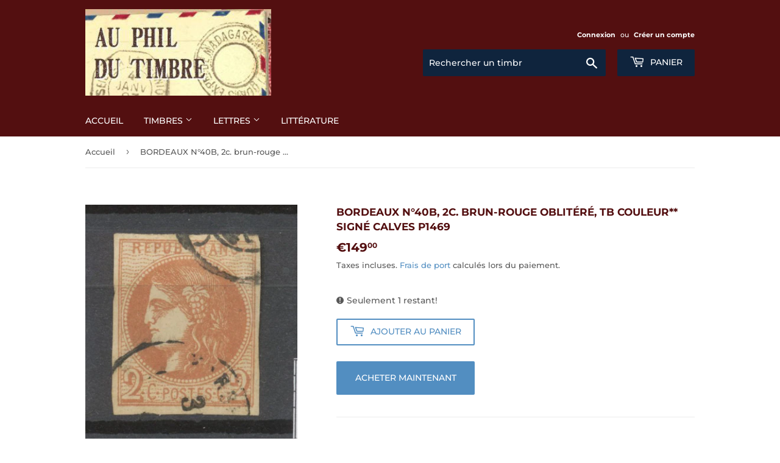

--- FILE ---
content_type: text/html; charset=utf-8
request_url: https://www.auphildutimbre.fr/products/bordeaux-n-40b-2c-brun-rouge-oblitere-tb-couleur-signe-calves-p1469
body_size: 22029
content:
<!doctype html>
<html class="no-touch no-js">
<head>
  <script>(function(H){H.className=H.className.replace(/\bno-js\b/,'js')})(document.documentElement)</script>
  <!-- Basic page needs ================================================== -->
  <meta charset="utf-8">
  <meta http-equiv="X-UA-Compatible" content="IE=edge,chrome=1">

  

  <!-- Title and description ================================================== -->
  <title>
  BORDEAUX N°40B, 2c. brun-rouge Oblitéré, TB Couleur** Signé Calves P14 &ndash; Au phil du timbre
  </title>

  
    <meta name="description" content="BORDEAUX N°40B, 2c. brun-rouge (Report 2). Oblitéré, TB. nuance de couleur superbe. Signé Calves. COTE 325€">
  

  <!-- Product meta ================================================== -->
  <!-- /snippets/social-meta-tags.liquid -->




<meta property="og:site_name" content="Au phil du timbre">
<meta property="og:url" content="https://www.auphildutimbre.fr/products/bordeaux-n-40b-2c-brun-rouge-oblitere-tb-couleur-signe-calves-p1469">
<meta property="og:title" content="BORDEAUX N°40B, 2c. brun-rouge Oblitéré, TB Couleur** Signé Calves P1469">
<meta property="og:type" content="product">
<meta property="og:description" content="BORDEAUX N°40B, 2c. brun-rouge (Report 2). Oblitéré, TB. nuance de couleur superbe. Signé Calves. COTE 325€">

  <meta property="og:price:amount" content="149,00">
  <meta property="og:price:currency" content="EUR">

<meta property="og:image" content="http://www.auphildutimbre.fr/cdn/shop/products/P1469_1_1200x1200.jpg?v=1592655708"><meta property="og:image" content="http://www.auphildutimbre.fr/cdn/shop/products/P1469_2_1200x1200.jpg?v=1592655708">
<meta property="og:image:secure_url" content="https://www.auphildutimbre.fr/cdn/shop/products/P1469_1_1200x1200.jpg?v=1592655708"><meta property="og:image:secure_url" content="https://www.auphildutimbre.fr/cdn/shop/products/P1469_2_1200x1200.jpg?v=1592655708">


  <meta name="twitter:site" content="@timbre_poste">

<meta name="twitter:card" content="summary_large_image">
<meta name="twitter:title" content="BORDEAUX N°40B, 2c. brun-rouge Oblitéré, TB Couleur** Signé Calves P1469">
<meta name="twitter:description" content="BORDEAUX N°40B, 2c. brun-rouge (Report 2). Oblitéré, TB. nuance de couleur superbe. Signé Calves. COTE 325€">


  <!-- Helpers ================================================== -->
  <link rel="canonical" href="https://www.auphildutimbre.fr/products/bordeaux-n-40b-2c-brun-rouge-oblitere-tb-couleur-signe-calves-p1469">
  <meta name="viewport" content="width=device-width,initial-scale=1">

  <!-- CSS ================================================== -->
  <link href="//www.auphildutimbre.fr/cdn/shop/t/5/assets/theme.scss.css?v=5598271437080151441766304741" rel="stylesheet" type="text/css" media="all" />

  <!-- Header hook for plugins ================================================== -->
  <script>window.performance && window.performance.mark && window.performance.mark('shopify.content_for_header.start');</script><meta name="google-site-verification" content="yXMlrPSW_pbBsYR2yyDPvYs1-IbMzSAWBuOYWT5IhOs">
<meta id="shopify-digital-wallet" name="shopify-digital-wallet" content="/26696548432/digital_wallets/dialog">
<meta name="shopify-checkout-api-token" content="a8415d711349bcc56284982d64c4feff">
<meta id="in-context-paypal-metadata" data-shop-id="26696548432" data-venmo-supported="false" data-environment="production" data-locale="fr_FR" data-paypal-v4="true" data-currency="EUR">
<link rel="alternate" type="application/json+oembed" href="https://www.auphildutimbre.fr/products/bordeaux-n-40b-2c-brun-rouge-oblitere-tb-couleur-signe-calves-p1469.oembed">
<script async="async" src="/checkouts/internal/preloads.js?locale=fr-FR"></script>
<script id="shopify-features" type="application/json">{"accessToken":"a8415d711349bcc56284982d64c4feff","betas":["rich-media-storefront-analytics"],"domain":"www.auphildutimbre.fr","predictiveSearch":true,"shopId":26696548432,"locale":"fr"}</script>
<script>var Shopify = Shopify || {};
Shopify.shop = "au-phil-du-timbre.myshopify.com";
Shopify.locale = "fr";
Shopify.currency = {"active":"EUR","rate":"1.0"};
Shopify.country = "FR";
Shopify.theme = {"name":"Au phil du timbre (from Supply)","id":81508499536,"schema_name":"Supply","schema_version":"8.9.16","theme_store_id":679,"role":"main"};
Shopify.theme.handle = "null";
Shopify.theme.style = {"id":null,"handle":null};
Shopify.cdnHost = "www.auphildutimbre.fr/cdn";
Shopify.routes = Shopify.routes || {};
Shopify.routes.root = "/";</script>
<script type="module">!function(o){(o.Shopify=o.Shopify||{}).modules=!0}(window);</script>
<script>!function(o){function n(){var o=[];function n(){o.push(Array.prototype.slice.apply(arguments))}return n.q=o,n}var t=o.Shopify=o.Shopify||{};t.loadFeatures=n(),t.autoloadFeatures=n()}(window);</script>
<script id="shop-js-analytics" type="application/json">{"pageType":"product"}</script>
<script defer="defer" async type="module" src="//www.auphildutimbre.fr/cdn/shopifycloud/shop-js/modules/v2/client.init-shop-cart-sync_XvpUV7qp.fr.esm.js"></script>
<script defer="defer" async type="module" src="//www.auphildutimbre.fr/cdn/shopifycloud/shop-js/modules/v2/chunk.common_C2xzKNNs.esm.js"></script>
<script type="module">
  await import("//www.auphildutimbre.fr/cdn/shopifycloud/shop-js/modules/v2/client.init-shop-cart-sync_XvpUV7qp.fr.esm.js");
await import("//www.auphildutimbre.fr/cdn/shopifycloud/shop-js/modules/v2/chunk.common_C2xzKNNs.esm.js");

  window.Shopify.SignInWithShop?.initShopCartSync?.({"fedCMEnabled":true,"windoidEnabled":true});

</script>
<script id="__st">var __st={"a":26696548432,"offset":3600,"reqid":"5349a8ef-4c62-4767-b538-3f0b11a0a421-1768724733","pageurl":"www.auphildutimbre.fr\/products\/bordeaux-n-40b-2c-brun-rouge-oblitere-tb-couleur-signe-calves-p1469","u":"4488fdb38514","p":"product","rtyp":"product","rid":4664211374160};</script>
<script>window.ShopifyPaypalV4VisibilityTracking = true;</script>
<script id="captcha-bootstrap">!function(){'use strict';const t='contact',e='account',n='new_comment',o=[[t,t],['blogs',n],['comments',n],[t,'customer']],c=[[e,'customer_login'],[e,'guest_login'],[e,'recover_customer_password'],[e,'create_customer']],r=t=>t.map((([t,e])=>`form[action*='/${t}']:not([data-nocaptcha='true']) input[name='form_type'][value='${e}']`)).join(','),a=t=>()=>t?[...document.querySelectorAll(t)].map((t=>t.form)):[];function s(){const t=[...o],e=r(t);return a(e)}const i='password',u='form_key',d=['recaptcha-v3-token','g-recaptcha-response','h-captcha-response',i],f=()=>{try{return window.sessionStorage}catch{return}},m='__shopify_v',_=t=>t.elements[u];function p(t,e,n=!1){try{const o=window.sessionStorage,c=JSON.parse(o.getItem(e)),{data:r}=function(t){const{data:e,action:n}=t;return t[m]||n?{data:e,action:n}:{data:t,action:n}}(c);for(const[e,n]of Object.entries(r))t.elements[e]&&(t.elements[e].value=n);n&&o.removeItem(e)}catch(o){console.error('form repopulation failed',{error:o})}}const l='form_type',E='cptcha';function T(t){t.dataset[E]=!0}const w=window,h=w.document,L='Shopify',v='ce_forms',y='captcha';let A=!1;((t,e)=>{const n=(g='f06e6c50-85a8-45c8-87d0-21a2b65856fe',I='https://cdn.shopify.com/shopifycloud/storefront-forms-hcaptcha/ce_storefront_forms_captcha_hcaptcha.v1.5.2.iife.js',D={infoText:'Protégé par hCaptcha',privacyText:'Confidentialité',termsText:'Conditions'},(t,e,n)=>{const o=w[L][v],c=o.bindForm;if(c)return c(t,g,e,D).then(n);var r;o.q.push([[t,g,e,D],n]),r=I,A||(h.body.append(Object.assign(h.createElement('script'),{id:'captcha-provider',async:!0,src:r})),A=!0)});var g,I,D;w[L]=w[L]||{},w[L][v]=w[L][v]||{},w[L][v].q=[],w[L][y]=w[L][y]||{},w[L][y].protect=function(t,e){n(t,void 0,e),T(t)},Object.freeze(w[L][y]),function(t,e,n,w,h,L){const[v,y,A,g]=function(t,e,n){const i=e?o:[],u=t?c:[],d=[...i,...u],f=r(d),m=r(i),_=r(d.filter((([t,e])=>n.includes(e))));return[a(f),a(m),a(_),s()]}(w,h,L),I=t=>{const e=t.target;return e instanceof HTMLFormElement?e:e&&e.form},D=t=>v().includes(t);t.addEventListener('submit',(t=>{const e=I(t);if(!e)return;const n=D(e)&&!e.dataset.hcaptchaBound&&!e.dataset.recaptchaBound,o=_(e),c=g().includes(e)&&(!o||!o.value);(n||c)&&t.preventDefault(),c&&!n&&(function(t){try{if(!f())return;!function(t){const e=f();if(!e)return;const n=_(t);if(!n)return;const o=n.value;o&&e.removeItem(o)}(t);const e=Array.from(Array(32),(()=>Math.random().toString(36)[2])).join('');!function(t,e){_(t)||t.append(Object.assign(document.createElement('input'),{type:'hidden',name:u})),t.elements[u].value=e}(t,e),function(t,e){const n=f();if(!n)return;const o=[...t.querySelectorAll(`input[type='${i}']`)].map((({name:t})=>t)),c=[...d,...o],r={};for(const[a,s]of new FormData(t).entries())c.includes(a)||(r[a]=s);n.setItem(e,JSON.stringify({[m]:1,action:t.action,data:r}))}(t,e)}catch(e){console.error('failed to persist form',e)}}(e),e.submit())}));const S=(t,e)=>{t&&!t.dataset[E]&&(n(t,e.some((e=>e===t))),T(t))};for(const o of['focusin','change'])t.addEventListener(o,(t=>{const e=I(t);D(e)&&S(e,y())}));const B=e.get('form_key'),M=e.get(l),P=B&&M;t.addEventListener('DOMContentLoaded',(()=>{const t=y();if(P)for(const e of t)e.elements[l].value===M&&p(e,B);[...new Set([...A(),...v().filter((t=>'true'===t.dataset.shopifyCaptcha))])].forEach((e=>S(e,t)))}))}(h,new URLSearchParams(w.location.search),n,t,e,['guest_login'])})(!0,!0)}();</script>
<script integrity="sha256-4kQ18oKyAcykRKYeNunJcIwy7WH5gtpwJnB7kiuLZ1E=" data-source-attribution="shopify.loadfeatures" defer="defer" src="//www.auphildutimbre.fr/cdn/shopifycloud/storefront/assets/storefront/load_feature-a0a9edcb.js" crossorigin="anonymous"></script>
<script data-source-attribution="shopify.dynamic_checkout.dynamic.init">var Shopify=Shopify||{};Shopify.PaymentButton=Shopify.PaymentButton||{isStorefrontPortableWallets:!0,init:function(){window.Shopify.PaymentButton.init=function(){};var t=document.createElement("script");t.src="https://www.auphildutimbre.fr/cdn/shopifycloud/portable-wallets/latest/portable-wallets.fr.js",t.type="module",document.head.appendChild(t)}};
</script>
<script data-source-attribution="shopify.dynamic_checkout.buyer_consent">
  function portableWalletsHideBuyerConsent(e){var t=document.getElementById("shopify-buyer-consent"),n=document.getElementById("shopify-subscription-policy-button");t&&n&&(t.classList.add("hidden"),t.setAttribute("aria-hidden","true"),n.removeEventListener("click",e))}function portableWalletsShowBuyerConsent(e){var t=document.getElementById("shopify-buyer-consent"),n=document.getElementById("shopify-subscription-policy-button");t&&n&&(t.classList.remove("hidden"),t.removeAttribute("aria-hidden"),n.addEventListener("click",e))}window.Shopify?.PaymentButton&&(window.Shopify.PaymentButton.hideBuyerConsent=portableWalletsHideBuyerConsent,window.Shopify.PaymentButton.showBuyerConsent=portableWalletsShowBuyerConsent);
</script>
<script>
  function portableWalletsCleanup(e){e&&e.src&&console.error("Failed to load portable wallets script "+e.src);var t=document.querySelectorAll("shopify-accelerated-checkout .shopify-payment-button__skeleton, shopify-accelerated-checkout-cart .wallet-cart-button__skeleton"),e=document.getElementById("shopify-buyer-consent");for(let e=0;e<t.length;e++)t[e].remove();e&&e.remove()}function portableWalletsNotLoadedAsModule(e){e instanceof ErrorEvent&&"string"==typeof e.message&&e.message.includes("import.meta")&&"string"==typeof e.filename&&e.filename.includes("portable-wallets")&&(window.removeEventListener("error",portableWalletsNotLoadedAsModule),window.Shopify.PaymentButton.failedToLoad=e,"loading"===document.readyState?document.addEventListener("DOMContentLoaded",window.Shopify.PaymentButton.init):window.Shopify.PaymentButton.init())}window.addEventListener("error",portableWalletsNotLoadedAsModule);
</script>

<script type="module" src="https://www.auphildutimbre.fr/cdn/shopifycloud/portable-wallets/latest/portable-wallets.fr.js" onError="portableWalletsCleanup(this)" crossorigin="anonymous"></script>
<script nomodule>
  document.addEventListener("DOMContentLoaded", portableWalletsCleanup);
</script>

<script id='scb4127' type='text/javascript' async='' src='https://www.auphildutimbre.fr/cdn/shopifycloud/privacy-banner/storefront-banner.js'></script><link id="shopify-accelerated-checkout-styles" rel="stylesheet" media="screen" href="https://www.auphildutimbre.fr/cdn/shopifycloud/portable-wallets/latest/accelerated-checkout-backwards-compat.css" crossorigin="anonymous">
<style id="shopify-accelerated-checkout-cart">
        #shopify-buyer-consent {
  margin-top: 1em;
  display: inline-block;
  width: 100%;
}

#shopify-buyer-consent.hidden {
  display: none;
}

#shopify-subscription-policy-button {
  background: none;
  border: none;
  padding: 0;
  text-decoration: underline;
  font-size: inherit;
  cursor: pointer;
}

#shopify-subscription-policy-button::before {
  box-shadow: none;
}

      </style>

<script>window.performance && window.performance.mark && window.performance.mark('shopify.content_for_header.end');</script>

  
  

  <script src="//www.auphildutimbre.fr/cdn/shop/t/5/assets/jquery-2.2.3.min.js?v=58211863146907186831587204236" type="text/javascript"></script>

  <script src="//www.auphildutimbre.fr/cdn/shop/t/5/assets/lazysizes.min.js?v=8147953233334221341587204236" async="async"></script>
  <script src="//www.auphildutimbre.fr/cdn/shop/t/5/assets/vendor.js?v=106177282645720727331587204239" defer="defer"></script>
  <script src="//www.auphildutimbre.fr/cdn/shop/t/5/assets/theme.js?v=84816938066710759791766304725" defer="defer"></script>
  <script src="//www.auphildutimbre.fr/cdn/shop/t/5/assets/placeholdertypewriter.js?v=58414665072408892021598549966"></script>

  <!-- CMP Consentmanager.fr ================================================== -->
  <link rel="stylesheet" href="https://cdn.consentmanager.mgr.consensu.org/delivery/cmp.min.css" />
  
  <meta name="google-site-verification" content="yXMlrPSW_pbBsYR2yyDPvYs1-IbMzSAWBuOYWT5IhOs" />

<link href="https://monorail-edge.shopifysvc.com" rel="dns-prefetch">
<script>(function(){if ("sendBeacon" in navigator && "performance" in window) {try {var session_token_from_headers = performance.getEntriesByType('navigation')[0].serverTiming.find(x => x.name == '_s').description;} catch {var session_token_from_headers = undefined;}var session_cookie_matches = document.cookie.match(/_shopify_s=([^;]*)/);var session_token_from_cookie = session_cookie_matches && session_cookie_matches.length === 2 ? session_cookie_matches[1] : "";var session_token = session_token_from_headers || session_token_from_cookie || "";function handle_abandonment_event(e) {var entries = performance.getEntries().filter(function(entry) {return /monorail-edge.shopifysvc.com/.test(entry.name);});if (!window.abandonment_tracked && entries.length === 0) {window.abandonment_tracked = true;var currentMs = Date.now();var navigation_start = performance.timing.navigationStart;var payload = {shop_id: 26696548432,url: window.location.href,navigation_start,duration: currentMs - navigation_start,session_token,page_type: "product"};window.navigator.sendBeacon("https://monorail-edge.shopifysvc.com/v1/produce", JSON.stringify({schema_id: "online_store_buyer_site_abandonment/1.1",payload: payload,metadata: {event_created_at_ms: currentMs,event_sent_at_ms: currentMs}}));}}window.addEventListener('pagehide', handle_abandonment_event);}}());</script>
<script id="web-pixels-manager-setup">(function e(e,d,r,n,o){if(void 0===o&&(o={}),!Boolean(null===(a=null===(i=window.Shopify)||void 0===i?void 0:i.analytics)||void 0===a?void 0:a.replayQueue)){var i,a;window.Shopify=window.Shopify||{};var t=window.Shopify;t.analytics=t.analytics||{};var s=t.analytics;s.replayQueue=[],s.publish=function(e,d,r){return s.replayQueue.push([e,d,r]),!0};try{self.performance.mark("wpm:start")}catch(e){}var l=function(){var e={modern:/Edge?\/(1{2}[4-9]|1[2-9]\d|[2-9]\d{2}|\d{4,})\.\d+(\.\d+|)|Firefox\/(1{2}[4-9]|1[2-9]\d|[2-9]\d{2}|\d{4,})\.\d+(\.\d+|)|Chrom(ium|e)\/(9{2}|\d{3,})\.\d+(\.\d+|)|(Maci|X1{2}).+ Version\/(15\.\d+|(1[6-9]|[2-9]\d|\d{3,})\.\d+)([,.]\d+|)( \(\w+\)|)( Mobile\/\w+|) Safari\/|Chrome.+OPR\/(9{2}|\d{3,})\.\d+\.\d+|(CPU[ +]OS|iPhone[ +]OS|CPU[ +]iPhone|CPU IPhone OS|CPU iPad OS)[ +]+(15[._]\d+|(1[6-9]|[2-9]\d|\d{3,})[._]\d+)([._]\d+|)|Android:?[ /-](13[3-9]|1[4-9]\d|[2-9]\d{2}|\d{4,})(\.\d+|)(\.\d+|)|Android.+Firefox\/(13[5-9]|1[4-9]\d|[2-9]\d{2}|\d{4,})\.\d+(\.\d+|)|Android.+Chrom(ium|e)\/(13[3-9]|1[4-9]\d|[2-9]\d{2}|\d{4,})\.\d+(\.\d+|)|SamsungBrowser\/([2-9]\d|\d{3,})\.\d+/,legacy:/Edge?\/(1[6-9]|[2-9]\d|\d{3,})\.\d+(\.\d+|)|Firefox\/(5[4-9]|[6-9]\d|\d{3,})\.\d+(\.\d+|)|Chrom(ium|e)\/(5[1-9]|[6-9]\d|\d{3,})\.\d+(\.\d+|)([\d.]+$|.*Safari\/(?![\d.]+ Edge\/[\d.]+$))|(Maci|X1{2}).+ Version\/(10\.\d+|(1[1-9]|[2-9]\d|\d{3,})\.\d+)([,.]\d+|)( \(\w+\)|)( Mobile\/\w+|) Safari\/|Chrome.+OPR\/(3[89]|[4-9]\d|\d{3,})\.\d+\.\d+|(CPU[ +]OS|iPhone[ +]OS|CPU[ +]iPhone|CPU IPhone OS|CPU iPad OS)[ +]+(10[._]\d+|(1[1-9]|[2-9]\d|\d{3,})[._]\d+)([._]\d+|)|Android:?[ /-](13[3-9]|1[4-9]\d|[2-9]\d{2}|\d{4,})(\.\d+|)(\.\d+|)|Mobile Safari.+OPR\/([89]\d|\d{3,})\.\d+\.\d+|Android.+Firefox\/(13[5-9]|1[4-9]\d|[2-9]\d{2}|\d{4,})\.\d+(\.\d+|)|Android.+Chrom(ium|e)\/(13[3-9]|1[4-9]\d|[2-9]\d{2}|\d{4,})\.\d+(\.\d+|)|Android.+(UC? ?Browser|UCWEB|U3)[ /]?(15\.([5-9]|\d{2,})|(1[6-9]|[2-9]\d|\d{3,})\.\d+)\.\d+|SamsungBrowser\/(5\.\d+|([6-9]|\d{2,})\.\d+)|Android.+MQ{2}Browser\/(14(\.(9|\d{2,})|)|(1[5-9]|[2-9]\d|\d{3,})(\.\d+|))(\.\d+|)|K[Aa][Ii]OS\/(3\.\d+|([4-9]|\d{2,})\.\d+)(\.\d+|)/},d=e.modern,r=e.legacy,n=navigator.userAgent;return n.match(d)?"modern":n.match(r)?"legacy":"unknown"}(),u="modern"===l?"modern":"legacy",c=(null!=n?n:{modern:"",legacy:""})[u],f=function(e){return[e.baseUrl,"/wpm","/b",e.hashVersion,"modern"===e.buildTarget?"m":"l",".js"].join("")}({baseUrl:d,hashVersion:r,buildTarget:u}),m=function(e){var d=e.version,r=e.bundleTarget,n=e.surface,o=e.pageUrl,i=e.monorailEndpoint;return{emit:function(e){var a=e.status,t=e.errorMsg,s=(new Date).getTime(),l=JSON.stringify({metadata:{event_sent_at_ms:s},events:[{schema_id:"web_pixels_manager_load/3.1",payload:{version:d,bundle_target:r,page_url:o,status:a,surface:n,error_msg:t},metadata:{event_created_at_ms:s}}]});if(!i)return console&&console.warn&&console.warn("[Web Pixels Manager] No Monorail endpoint provided, skipping logging."),!1;try{return self.navigator.sendBeacon.bind(self.navigator)(i,l)}catch(e){}var u=new XMLHttpRequest;try{return u.open("POST",i,!0),u.setRequestHeader("Content-Type","text/plain"),u.send(l),!0}catch(e){return console&&console.warn&&console.warn("[Web Pixels Manager] Got an unhandled error while logging to Monorail."),!1}}}}({version:r,bundleTarget:l,surface:e.surface,pageUrl:self.location.href,monorailEndpoint:e.monorailEndpoint});try{o.browserTarget=l,function(e){var d=e.src,r=e.async,n=void 0===r||r,o=e.onload,i=e.onerror,a=e.sri,t=e.scriptDataAttributes,s=void 0===t?{}:t,l=document.createElement("script"),u=document.querySelector("head"),c=document.querySelector("body");if(l.async=n,l.src=d,a&&(l.integrity=a,l.crossOrigin="anonymous"),s)for(var f in s)if(Object.prototype.hasOwnProperty.call(s,f))try{l.dataset[f]=s[f]}catch(e){}if(o&&l.addEventListener("load",o),i&&l.addEventListener("error",i),u)u.appendChild(l);else{if(!c)throw new Error("Did not find a head or body element to append the script");c.appendChild(l)}}({src:f,async:!0,onload:function(){if(!function(){var e,d;return Boolean(null===(d=null===(e=window.Shopify)||void 0===e?void 0:e.analytics)||void 0===d?void 0:d.initialized)}()){var d=window.webPixelsManager.init(e)||void 0;if(d){var r=window.Shopify.analytics;r.replayQueue.forEach((function(e){var r=e[0],n=e[1],o=e[2];d.publishCustomEvent(r,n,o)})),r.replayQueue=[],r.publish=d.publishCustomEvent,r.visitor=d.visitor,r.initialized=!0}}},onerror:function(){return m.emit({status:"failed",errorMsg:"".concat(f," has failed to load")})},sri:function(e){var d=/^sha384-[A-Za-z0-9+/=]+$/;return"string"==typeof e&&d.test(e)}(c)?c:"",scriptDataAttributes:o}),m.emit({status:"loading"})}catch(e){m.emit({status:"failed",errorMsg:(null==e?void 0:e.message)||"Unknown error"})}}})({shopId: 26696548432,storefrontBaseUrl: "https://www.auphildutimbre.fr",extensionsBaseUrl: "https://extensions.shopifycdn.com/cdn/shopifycloud/web-pixels-manager",monorailEndpoint: "https://monorail-edge.shopifysvc.com/unstable/produce_batch",surface: "storefront-renderer",enabledBetaFlags: ["2dca8a86"],webPixelsConfigList: [{"id":"759398736","configuration":"{\"config\":\"{\\\"pixel_id\\\":\\\"GT-WF4XDNZ\\\",\\\"target_country\\\":\\\"FR\\\",\\\"gtag_events\\\":[{\\\"type\\\":\\\"purchase\\\",\\\"action_label\\\":\\\"MC-JH23WFMH3Z\\\"},{\\\"type\\\":\\\"page_view\\\",\\\"action_label\\\":\\\"MC-JH23WFMH3Z\\\"},{\\\"type\\\":\\\"view_item\\\",\\\"action_label\\\":\\\"MC-JH23WFMH3Z\\\"}],\\\"enable_monitoring_mode\\\":false}\"}","eventPayloadVersion":"v1","runtimeContext":"OPEN","scriptVersion":"b2a88bafab3e21179ed38636efcd8a93","type":"APP","apiClientId":1780363,"privacyPurposes":[],"dataSharingAdjustments":{"protectedCustomerApprovalScopes":["read_customer_address","read_customer_email","read_customer_name","read_customer_personal_data","read_customer_phone"]}},{"id":"175898960","eventPayloadVersion":"v1","runtimeContext":"LAX","scriptVersion":"1","type":"CUSTOM","privacyPurposes":["ANALYTICS"],"name":"Google Analytics tag (migrated)"},{"id":"shopify-app-pixel","configuration":"{}","eventPayloadVersion":"v1","runtimeContext":"STRICT","scriptVersion":"0450","apiClientId":"shopify-pixel","type":"APP","privacyPurposes":["ANALYTICS","MARKETING"]},{"id":"shopify-custom-pixel","eventPayloadVersion":"v1","runtimeContext":"LAX","scriptVersion":"0450","apiClientId":"shopify-pixel","type":"CUSTOM","privacyPurposes":["ANALYTICS","MARKETING"]}],isMerchantRequest: false,initData: {"shop":{"name":"Au phil du timbre","paymentSettings":{"currencyCode":"EUR"},"myshopifyDomain":"au-phil-du-timbre.myshopify.com","countryCode":"FR","storefrontUrl":"https:\/\/www.auphildutimbre.fr"},"customer":null,"cart":null,"checkout":null,"productVariants":[{"price":{"amount":149.0,"currencyCode":"EUR"},"product":{"title":"BORDEAUX N°40B, 2c. brun-rouge Oblitéré, TB Couleur** Signé Calves P1469","vendor":"Au phil du timbre","id":"4664211374160","untranslatedTitle":"BORDEAUX N°40B, 2c. brun-rouge Oblitéré, TB Couleur** Signé Calves P1469","url":"\/products\/bordeaux-n-40b-2c-brun-rouge-oblitere-tb-couleur-signe-calves-p1469","type":"TIMBRES"},"id":"32567675224144","image":{"src":"\/\/www.auphildutimbre.fr\/cdn\/shop\/products\/P1469_1.jpg?v=1592655708"},"sku":"P1469","title":"Default Title","untranslatedTitle":"Default Title"}],"purchasingCompany":null},},"https://www.auphildutimbre.fr/cdn","fcfee988w5aeb613cpc8e4bc33m6693e112",{"modern":"","legacy":""},{"shopId":"26696548432","storefrontBaseUrl":"https:\/\/www.auphildutimbre.fr","extensionBaseUrl":"https:\/\/extensions.shopifycdn.com\/cdn\/shopifycloud\/web-pixels-manager","surface":"storefront-renderer","enabledBetaFlags":"[\"2dca8a86\"]","isMerchantRequest":"false","hashVersion":"fcfee988w5aeb613cpc8e4bc33m6693e112","publish":"custom","events":"[[\"page_viewed\",{}],[\"product_viewed\",{\"productVariant\":{\"price\":{\"amount\":149.0,\"currencyCode\":\"EUR\"},\"product\":{\"title\":\"BORDEAUX N°40B, 2c. brun-rouge Oblitéré, TB Couleur** Signé Calves P1469\",\"vendor\":\"Au phil du timbre\",\"id\":\"4664211374160\",\"untranslatedTitle\":\"BORDEAUX N°40B, 2c. brun-rouge Oblitéré, TB Couleur** Signé Calves P1469\",\"url\":\"\/products\/bordeaux-n-40b-2c-brun-rouge-oblitere-tb-couleur-signe-calves-p1469\",\"type\":\"TIMBRES\"},\"id\":\"32567675224144\",\"image\":{\"src\":\"\/\/www.auphildutimbre.fr\/cdn\/shop\/products\/P1469_1.jpg?v=1592655708\"},\"sku\":\"P1469\",\"title\":\"Default Title\",\"untranslatedTitle\":\"Default Title\"}}]]"});</script><script>
  window.ShopifyAnalytics = window.ShopifyAnalytics || {};
  window.ShopifyAnalytics.meta = window.ShopifyAnalytics.meta || {};
  window.ShopifyAnalytics.meta.currency = 'EUR';
  var meta = {"product":{"id":4664211374160,"gid":"gid:\/\/shopify\/Product\/4664211374160","vendor":"Au phil du timbre","type":"TIMBRES","handle":"bordeaux-n-40b-2c-brun-rouge-oblitere-tb-couleur-signe-calves-p1469","variants":[{"id":32567675224144,"price":14900,"name":"BORDEAUX N°40B, 2c. brun-rouge Oblitéré, TB Couleur** Signé Calves P1469","public_title":null,"sku":"P1469"}],"remote":false},"page":{"pageType":"product","resourceType":"product","resourceId":4664211374160,"requestId":"5349a8ef-4c62-4767-b538-3f0b11a0a421-1768724733"}};
  for (var attr in meta) {
    window.ShopifyAnalytics.meta[attr] = meta[attr];
  }
</script>
<script class="analytics">
  (function () {
    var customDocumentWrite = function(content) {
      var jquery = null;

      if (window.jQuery) {
        jquery = window.jQuery;
      } else if (window.Checkout && window.Checkout.$) {
        jquery = window.Checkout.$;
      }

      if (jquery) {
        jquery('body').append(content);
      }
    };

    var hasLoggedConversion = function(token) {
      if (token) {
        return document.cookie.indexOf('loggedConversion=' + token) !== -1;
      }
      return false;
    }

    var setCookieIfConversion = function(token) {
      if (token) {
        var twoMonthsFromNow = new Date(Date.now());
        twoMonthsFromNow.setMonth(twoMonthsFromNow.getMonth() + 2);

        document.cookie = 'loggedConversion=' + token + '; expires=' + twoMonthsFromNow;
      }
    }

    var trekkie = window.ShopifyAnalytics.lib = window.trekkie = window.trekkie || [];
    if (trekkie.integrations) {
      return;
    }
    trekkie.methods = [
      'identify',
      'page',
      'ready',
      'track',
      'trackForm',
      'trackLink'
    ];
    trekkie.factory = function(method) {
      return function() {
        var args = Array.prototype.slice.call(arguments);
        args.unshift(method);
        trekkie.push(args);
        return trekkie;
      };
    };
    for (var i = 0; i < trekkie.methods.length; i++) {
      var key = trekkie.methods[i];
      trekkie[key] = trekkie.factory(key);
    }
    trekkie.load = function(config) {
      trekkie.config = config || {};
      trekkie.config.initialDocumentCookie = document.cookie;
      var first = document.getElementsByTagName('script')[0];
      var script = document.createElement('script');
      script.type = 'text/javascript';
      script.onerror = function(e) {
        var scriptFallback = document.createElement('script');
        scriptFallback.type = 'text/javascript';
        scriptFallback.onerror = function(error) {
                var Monorail = {
      produce: function produce(monorailDomain, schemaId, payload) {
        var currentMs = new Date().getTime();
        var event = {
          schema_id: schemaId,
          payload: payload,
          metadata: {
            event_created_at_ms: currentMs,
            event_sent_at_ms: currentMs
          }
        };
        return Monorail.sendRequest("https://" + monorailDomain + "/v1/produce", JSON.stringify(event));
      },
      sendRequest: function sendRequest(endpointUrl, payload) {
        // Try the sendBeacon API
        if (window && window.navigator && typeof window.navigator.sendBeacon === 'function' && typeof window.Blob === 'function' && !Monorail.isIos12()) {
          var blobData = new window.Blob([payload], {
            type: 'text/plain'
          });

          if (window.navigator.sendBeacon(endpointUrl, blobData)) {
            return true;
          } // sendBeacon was not successful

        } // XHR beacon

        var xhr = new XMLHttpRequest();

        try {
          xhr.open('POST', endpointUrl);
          xhr.setRequestHeader('Content-Type', 'text/plain');
          xhr.send(payload);
        } catch (e) {
          console.log(e);
        }

        return false;
      },
      isIos12: function isIos12() {
        return window.navigator.userAgent.lastIndexOf('iPhone; CPU iPhone OS 12_') !== -1 || window.navigator.userAgent.lastIndexOf('iPad; CPU OS 12_') !== -1;
      }
    };
    Monorail.produce('monorail-edge.shopifysvc.com',
      'trekkie_storefront_load_errors/1.1',
      {shop_id: 26696548432,
      theme_id: 81508499536,
      app_name: "storefront",
      context_url: window.location.href,
      source_url: "//www.auphildutimbre.fr/cdn/s/trekkie.storefront.cd680fe47e6c39ca5d5df5f0a32d569bc48c0f27.min.js"});

        };
        scriptFallback.async = true;
        scriptFallback.src = '//www.auphildutimbre.fr/cdn/s/trekkie.storefront.cd680fe47e6c39ca5d5df5f0a32d569bc48c0f27.min.js';
        first.parentNode.insertBefore(scriptFallback, first);
      };
      script.async = true;
      script.src = '//www.auphildutimbre.fr/cdn/s/trekkie.storefront.cd680fe47e6c39ca5d5df5f0a32d569bc48c0f27.min.js';
      first.parentNode.insertBefore(script, first);
    };
    trekkie.load(
      {"Trekkie":{"appName":"storefront","development":false,"defaultAttributes":{"shopId":26696548432,"isMerchantRequest":null,"themeId":81508499536,"themeCityHash":"11824550757659980487","contentLanguage":"fr","currency":"EUR","eventMetadataId":"19e2a7e8-20c4-40bd-b1be-1cd8b2914d95"},"isServerSideCookieWritingEnabled":true,"monorailRegion":"shop_domain","enabledBetaFlags":["65f19447"]},"Session Attribution":{},"S2S":{"facebookCapiEnabled":false,"source":"trekkie-storefront-renderer","apiClientId":580111}}
    );

    var loaded = false;
    trekkie.ready(function() {
      if (loaded) return;
      loaded = true;

      window.ShopifyAnalytics.lib = window.trekkie;

      var originalDocumentWrite = document.write;
      document.write = customDocumentWrite;
      try { window.ShopifyAnalytics.merchantGoogleAnalytics.call(this); } catch(error) {};
      document.write = originalDocumentWrite;

      window.ShopifyAnalytics.lib.page(null,{"pageType":"product","resourceType":"product","resourceId":4664211374160,"requestId":"5349a8ef-4c62-4767-b538-3f0b11a0a421-1768724733","shopifyEmitted":true});

      var match = window.location.pathname.match(/checkouts\/(.+)\/(thank_you|post_purchase)/)
      var token = match? match[1]: undefined;
      if (!hasLoggedConversion(token)) {
        setCookieIfConversion(token);
        window.ShopifyAnalytics.lib.track("Viewed Product",{"currency":"EUR","variantId":32567675224144,"productId":4664211374160,"productGid":"gid:\/\/shopify\/Product\/4664211374160","name":"BORDEAUX N°40B, 2c. brun-rouge Oblitéré, TB Couleur** Signé Calves P1469","price":"149.00","sku":"P1469","brand":"Au phil du timbre","variant":null,"category":"TIMBRES","nonInteraction":true,"remote":false},undefined,undefined,{"shopifyEmitted":true});
      window.ShopifyAnalytics.lib.track("monorail:\/\/trekkie_storefront_viewed_product\/1.1",{"currency":"EUR","variantId":32567675224144,"productId":4664211374160,"productGid":"gid:\/\/shopify\/Product\/4664211374160","name":"BORDEAUX N°40B, 2c. brun-rouge Oblitéré, TB Couleur** Signé Calves P1469","price":"149.00","sku":"P1469","brand":"Au phil du timbre","variant":null,"category":"TIMBRES","nonInteraction":true,"remote":false,"referer":"https:\/\/www.auphildutimbre.fr\/products\/bordeaux-n-40b-2c-brun-rouge-oblitere-tb-couleur-signe-calves-p1469"});
      }
    });


        var eventsListenerScript = document.createElement('script');
        eventsListenerScript.async = true;
        eventsListenerScript.src = "//www.auphildutimbre.fr/cdn/shopifycloud/storefront/assets/shop_events_listener-3da45d37.js";
        document.getElementsByTagName('head')[0].appendChild(eventsListenerScript);

})();</script>
  <script>
  if (!window.ga || (window.ga && typeof window.ga !== 'function')) {
    window.ga = function ga() {
      (window.ga.q = window.ga.q || []).push(arguments);
      if (window.Shopify && window.Shopify.analytics && typeof window.Shopify.analytics.publish === 'function') {
        window.Shopify.analytics.publish("ga_stub_called", {}, {sendTo: "google_osp_migration"});
      }
      console.error("Shopify's Google Analytics stub called with:", Array.from(arguments), "\nSee https://help.shopify.com/manual/promoting-marketing/pixels/pixel-migration#google for more information.");
    };
    if (window.Shopify && window.Shopify.analytics && typeof window.Shopify.analytics.publish === 'function') {
      window.Shopify.analytics.publish("ga_stub_initialized", {}, {sendTo: "google_osp_migration"});
    }
  }
</script>
<script
  defer
  src="https://www.auphildutimbre.fr/cdn/shopifycloud/perf-kit/shopify-perf-kit-3.0.4.min.js"
  data-application="storefront-renderer"
  data-shop-id="26696548432"
  data-render-region="gcp-us-east1"
  data-page-type="product"
  data-theme-instance-id="81508499536"
  data-theme-name="Supply"
  data-theme-version="8.9.16"
  data-monorail-region="shop_domain"
  data-resource-timing-sampling-rate="10"
  data-shs="true"
  data-shs-beacon="true"
  data-shs-export-with-fetch="true"
  data-shs-logs-sample-rate="1"
  data-shs-beacon-endpoint="https://www.auphildutimbre.fr/api/collect"
></script>
</head>

<body id="bordeaux-n-40b-2c-brun-rouge-oblitere-tb-couleur-signe-calves-p14" class="template-product">

  <!-- CMP Consentmanager.fr ================================================== -->
  <script>window.gdprAppliesGlobally=true;if(!("cmp_id" in window)){window.cmp_id=26131}if(!("cmp_params" in window)){window.cmp_params=""}if(!("cmp_host" in window)){window.cmp_host="consentmanager.mgr.consensu.org"}if(!("cmp_cdn" in window)){window.cmp_cdn="cdn.consentmanager.mgr.consensu.org"}window.cmp_getsupportedLangs=function(){var b=["DE","EN","FR","IT","NO","DA","FI","ES","PT","RO","BG","ET","EL","GA","HR","LV","LT","MT","NL","PL","SV","SK","SL","CS","HU","RU","SR","ZH","TR","UK","AR","BS"];if("cmp_customlanguages" in window){for(var a=0;a<window.cmp_customlanguages.length;a++){b.push(window.cmp_customlanguages[a].l.toUpperCase())}}return b};window.cmp_getRTLLangs=function(){return["AR"]};window.cmp_getlang=function(j){if(typeof(j)!="boolean"){j=true}if(j&&typeof(cmp_getlang.usedlang)=="string"&&cmp_getlang.usedlang!==""){return cmp_getlang.usedlang}var g=window.cmp_getsupportedLangs();var c=[];var f=location.hash;var e=location.search;var a="languages" in navigator?navigator.languages:[];if(f.indexOf("cmplang=")!=-1){c.push(f.substr(f.indexOf("cmplang=")+8,2))}else{if(e.indexOf("cmplang=")!=-1){c.push(e.substr(e.indexOf("cmplang=")+8,2))}else{if("cmp_setlang" in window&&window.cmp_setlang!=""){c.push(window.cmp_setlang.toUpperCase())}else{if(a.length>0){for(var d=0;d<a.length;d++){c.push(a[d])}}}}}if("language" in navigator){c.push(navigator.language)}if("userLanguage" in navigator){c.push(navigator.userLanguage)}var h="";for(var d=0;d<c.length;d++){var b=c[d].toUpperCase();if(g.indexOf(b)!=-1){h=b;break}}if(h==""){for(var d=0;d<c.length;d++){var b=c[d].toUpperCase();if(b.indexOf("-")!=-1){b=b.substr(0,2)}if(g.indexOf(b)!=-1){h=b;break}}}if(h==""&&typeof(cmp_getlang.defaultlang)=="string"&&cmp_getlang.defaultlang!==""){return cmp_getlang.defaultlang}else{if(h==""){h="EN"}}h=h.toUpperCase();return h};(function(){var a="";var f="_en";if("cmp_getlang" in window){a=window.cmp_getlang().toLowerCase();if("cmp_customlanguages" in window){for(var b=0;b<window.cmp_customlanguages.length;b++){if(window.cmp_customlanguages[b].l.toUpperCase()==a.toUpperCase()){a="en";break}}}f="_"+a}var d=("cmp_proto" in window)?window.cmp_proto:"https:";var h=("cmp_ref" in window)?window.cmp_ref:location.href;var c=document.createElement("script");c.setAttribute("data-cmp-ab","1");c.src=d+"//"+window.cmp_host+"/delivery/cmp.php?id="+window.cmp_id+"&h="+encodeURIComponent(h)+"&"+window.cmp_params+(document.cookie.length>0?"&__cmpfcc=1":"")+"&l="+a.toLowerCase()+"&o="+(new Date()).getTime();c.type="text/javascript";c.async=true;if(document.currentScript&&document.currentScript!==null){document.currentScript.parentElement.appendChild(c)}else{if(document.body&&document.body!==null){document.body.appendChild(c)}else{var g=document.getElementsByTagName("body");if(g.length==0){g=document.getElementsByTagName("div")}if(g.length==0){g=document.getElementsByTagName("span")}if(g.length==0){g=document.getElementsByTagName("ins")}if(g.length==0){g=document.getElementsByTagName("script")}if(g.length==0){g=document.getElementsByTagName("head")}if(g.length>0){g[0].appendChild(c)}}}var c=document.createElement("script");c.src=d+"//"+window.cmp_cdn+"/delivery/cmp"+f+".min.js";c.type="text/javascript";c.setAttribute("data-cmp-ab","1");c.async=true;if(document.currentScript&&document.currentScript!==null){document.currentScript.parentElement.appendChild(c)}else{if(document.body&&document.body!==null){document.body.appendChild(c)}else{var g=document.getElementsByTagName("body");if(g.length==0){g=document.getElementsByTagName("div")}if(g.length==0){g=document.getElementsByTagName("span")}if(g.length==0){g=document.getElementsByTagName("ins")}if(g.length==0){g=document.getElementsByTagName("script")}if(g.length==0){g=document.getElementsByTagName("head")}if(g.length>0){g[0].appendChild(c)}}}})();window.cmp_addFrame=function(b){if(!window.frames[b]){if(document.body&&document.body!==null){var a=document.createElement("iframe");a.style.cssText="display:none";a.name=b;document.body.appendChild(a)}else{window.setTimeout('window.cmp_addFrame("'+b+'")',10)}}};window.cmp_rc=function(h){var b=document.cookie;var f="";var d=0;while(b!=""&&d<100){d++;while(b.substr(0,1)==" "){b=b.substr(1,b.length)}var g=b.substring(0,b.indexOf("="));if(b.indexOf(";")!=-1){var c=b.substring(b.indexOf("=")+1,b.indexOf(";"))}else{var c=b.substr(b.indexOf("=")+1,b.length)}if(h==g){f=c}var e=b.indexOf(";")+1;if(e==0){e=b.length}b=b.substring(e,b.length)}return(f)};window.cmp_stub=function(){var a=arguments;__cmapi.a=__cmapi.a||[];if(!a.length){return __cmapi.a}else{if(a[0]==="ping"){if(a[1]===2){a[2]({gdprApplies:gdprAppliesGlobally,cmpLoaded:false,cmpStatus:"stub",displayStatus:"hidden",apiVersion:"2.0",cmpId:31},true)}else{a[2]({gdprAppliesGlobally:gdprAppliesGlobally,cmpLoaded:false},true)}}else{if(a[0]==="getUSPData"){a[2]({version:1,uspString:window.cmp_rc("")},true)}else{if(a[0]==="getTCData"){__cmapi.a.push([].slice.apply(a))}else{if(a[0]==="addEventListener"||a[0]==="removeEventListener"){__cmapi.a.push([].slice.apply(a))}else{if(a.length==4&&a[3]===false){a[2]({},false)}else{__cmapi.a.push([].slice.apply(a))}}}}}}};window.cmp_msghandler=function(d){var a=typeof d.data==="string";try{var c=a?JSON.parse(d.data):d.data}catch(f){var c=null}if(typeof(c)==="object"&&c!==null&&"__cmpCall" in c){var b=c.__cmpCall;window.__cmp(b.command,b.parameter,function(h,g){var e={__cmpReturn:{returnValue:h,success:g,callId:b.callId}};d.source.postMessage(a?JSON.stringify(e):e,"*")})}if(typeof(c)==="object"&&c!==null&&"__cmapiCall" in c){var b=c.__cmapiCall;window.__cmapi(b.command,b.parameter,function(h,g){var e={__cmapiReturn:{returnValue:h,success:g,callId:b.callId}};d.source.postMessage(a?JSON.stringify(e):e,"*")})}if(typeof(c)==="object"&&c!==null&&"__uspapiCall" in c){var b=c.__uspapiCall;window.__uspapi(b.command,b.version,function(h,g){var e={__uspapiReturn:{returnValue:h,success:g,callId:b.callId}};d.source.postMessage(a?JSON.stringify(e):e,"*")})}if(typeof(c)==="object"&&c!==null&&"__tcfapiCall" in c){var b=c.__tcfapiCall;window.__tcfapi(b.command,b.version,function(h,g){var e={__tcfapiReturn:{returnValue:h,success:g,callId:b.callId}};d.source.postMessage(a?JSON.stringify(e):e,"*")},b.parameter)}};window.cmp_setStub=function(a){if(!(a in window)||(typeof(window[a])!=="function"&&typeof(window[a])!=="object"&&(typeof(window[a])==="undefined"||window[a]!==null))){window[a]=window.cmp_stub;window[a].msgHandler=window.cmp_msghandler;if(window.addEventListener){window.addEventListener("message",window.cmp_msghandler,false)}else{window.attachEvent("onmessage",window.cmp_msghandler)}}};window.cmp_addFrame("__cmapiLocator");window.cmp_addFrame("__cmpLocator");window.cmp_addFrame("__uspapiLocator");window.cmp_addFrame("__tcfapiLocator");window.cmp_setStub("__cmapi");window.cmp_setStub("__cmp");window.cmp_setStub("__tcfapi");window.cmp_setStub("__uspapi");</script>
  
  <div id="shopify-section-header" class="shopify-section header-section"><header class="site-header" role="banner" data-section-id="header" data-section-type="header-section">
  <div class="wrapper">

    <div class="grid--full">
      <div class="grid-item large--one-half">
        
          <div class="h1 header-logo" itemscope itemtype="http://schema.org/Organization">
        
          
          

          <a href="/" itemprop="url">
            <div class="lazyload__image-wrapper no-js header-logo__image" style="max-width:305px;">
              <div style="padding-top:46.42857142857143%;">
                <img class="lazyload js"
                  data-src="//www.auphildutimbre.fr/cdn/shop/files/logo_auphildutimbre_fond_autrement_{width}x.jpg?v=1613533367"
                  data-widths="[180, 360, 540, 720, 900, 1080, 1296, 1512, 1728, 2048]"
                  data-aspectratio="2.1538461538461537"
                  data-sizes="auto"
                  alt="Au phil du timbre: la philatélie autrement"
                  style="width:305px;">
              </div>
            </div>
            <noscript>
              
              <img src="//www.auphildutimbre.fr/cdn/shop/files/logo_auphildutimbre_fond_autrement_305x.jpg?v=1613533367"
                srcset="//www.auphildutimbre.fr/cdn/shop/files/logo_auphildutimbre_fond_autrement_305x.jpg?v=1613533367 1x, //www.auphildutimbre.fr/cdn/shop/files/logo_auphildutimbre_fond_autrement_305x@2x.jpg?v=1613533367 2x"
                alt="Au phil du timbre: la philatélie autrement"
                itemprop="logo"
                style="max-width:305px;">
            </noscript>
          </a>
          
        
          </div>
        
      </div>

      <div class="grid-item large--one-half text-center large--text-right">
        
          <div class="site-header--text-links">
            

            
              <span class="site-header--meta-links medium-down--hide">
                
                  <a href="/account/login" id="customer_login_link">Connexion</a>
                  <span class="site-header--spacer">ou</span>
                  <a href="/account/register" id="customer_register_link">Créer un compte</a>
                
              </span>
            
          </div>

          <br class="medium-down--hide">
        

        <form action="/search" method="get" class="search-bar" role="search">
  <input type="hidden" name="type" value="product">

  <input id="search" type="search" name="q" value="" placeholder="Rechercher tous les produits..." aria-label="Rechercher tous les produits...">
  <button type="submit" class="search-bar--submit icon-fallback-text">
    <span class="icon icon-search" aria-hidden="true"></span>
    <span class="fallback-text">Chercher</span>
  </button>
</form>


        <a href="/cart" class="header-cart-btn cart-toggle">
          <span class="icon icon-cart"></span>
          Panier <span class="cart-count cart-badge--desktop hidden-count">0</span>
        </a>
      </div>
    </div>

  </div>
</header>

<div id="mobileNavBar">
  <div class="display-table-cell">
    <button class="menu-toggle mobileNavBar-link" aria-controls="navBar" aria-expanded="false"><span class="icon icon-hamburger" aria-hidden="true"></span>Menu</button>
  </div>
  <div class="display-table-cell">
    <a href="/cart" class="cart-toggle mobileNavBar-link">
      <span class="icon icon-cart"></span>
      Panier <span class="cart-count hidden-count">0</span>
    </a>
  </div>
</div>

<nav class="nav-bar" id="navBar" role="navigation">
  <div class="wrapper">
    <form action="/search" method="get" class="search-bar" role="search">
  <input type="hidden" name="type" value="product">

  <input id="search" type="search" name="q" value="" placeholder="Rechercher tous les produits..." aria-label="Rechercher tous les produits...">
  <button type="submit" class="search-bar--submit icon-fallback-text">
    <span class="icon icon-search" aria-hidden="true"></span>
    <span class="fallback-text">Chercher</span>
  </button>
</form>

    <ul class="mobile-nav" id="MobileNav">
  
  
    
      <li>
        <a
          href="/"
          class="mobile-nav--link"
          data-meganav-type="child"
          >
            Accueil
        </a>
      </li>
    
  
    
      
      <li
        class="mobile-nav--has-dropdown "
        aria-haspopup="true">
        <a
          href="/collections/timbres"
          class="mobile-nav--link"
          data-meganav-type="parent"
          >
            Timbres
        </a>
        <button class="icon icon-arrow-down mobile-nav--button"
          aria-expanded="false"
          aria-label="Timbres Menu">
        </button>
        <ul
          id="MenuParent-2"
          class="mobile-nav--dropdown mobile-nav--has-grandchildren"
          data-meganav-dropdown>
          
            
            
              <li
                class="mobile-nav--has-dropdown mobile-nav--has-dropdown-grandchild "
                aria-haspopup="true">
                <a
                  href="/collections/timbres-france"
                  class="mobile-nav--link"
                  data-meganav-type="parent"
                  >
                    Timbres France
                </a>
                <button class="icon icon-arrow-down mobile-nav--button"
                  aria-expanded="false"
                  aria-label="Timbres France Menu">
                </button>
                <ul
                  id="MenuChildren-2-1"
                  class="mobile-nav--dropdown-grandchild"
                  data-meganav-dropdown>
                  
                    <li>
                      <a
                        href="/collections/timbres-france-alsace-lorraine"
                        class="mobile-nav--link"
                        data-meganav-type="child"
                        >
                          Timbres France Alsace-Lorraine
                        </a>
                    </li>
                  
                    <li>
                      <a
                        href="/collections/timbres-france-blocs-et-feuillets"
                        class="mobile-nav--link"
                        data-meganav-type="child"
                        >
                          Timbres France Blocs et feuillets
                        </a>
                    </li>
                  
                    <li>
                      <a
                        href="/collections/timbres-france-blocs-souvenirs"
                        class="mobile-nav--link"
                        data-meganav-type="child"
                        >
                          Timbres France Blocs souvenirs
                        </a>
                    </li>
                  
                    <li>
                      <a
                        href="/collections/timbres-france-carnets"
                        class="mobile-nav--link"
                        data-meganav-type="child"
                        >
                          Timbres France Carnets
                        </a>
                    </li>
                  
                    <li>
                      <a
                        href="/collections/timbres-france-classiques-1900"
                        class="mobile-nav--link"
                        data-meganav-type="child"
                        >
                          Timbres France Classiques ..-1900
                        </a>
                    </li>
                  
                    <li>
                      <a
                        href="/collections/timbres-france-coins-dates"
                        class="mobile-nav--link"
                        data-meganav-type="child"
                        >
                          Timbres France Coins datés
                        </a>
                    </li>
                  
                    <li>
                      <a
                        href="/collections/timbres-france-colis-postaux"
                        class="mobile-nav--link"
                        data-meganav-type="child"
                        >
                          Timbres France Colis postaux
                        </a>
                    </li>
                  
                    <li>
                      <a
                        href="/collections/timbres-france-cours-dinstruction"
                        class="mobile-nav--link"
                        data-meganav-type="child"
                        >
                          Timbres France Cours d&#39;instruction
                        </a>
                    </li>
                  
                    <li>
                      <a
                        href="/collections/timbres-france-epreuves-de-luxe"
                        class="mobile-nav--link"
                        data-meganav-type="child"
                        >
                          Timbres France Epreuves de luxe
                        </a>
                    </li>
                  
                    <li>
                      <a
                        href="/collections/timbres-france-fictifs"
                        class="mobile-nav--link"
                        data-meganav-type="child"
                        >
                          Timbres France Fictifs
                        </a>
                    </li>
                  
                    <li>
                      <a
                        href="/collections/timbres-france-fiscaux"
                        class="mobile-nav--link"
                        data-meganav-type="child"
                        >
                          Timbres France Fiscaux
                        </a>
                    </li>
                  
                    <li>
                      <a
                        href="/collections/timbres-france-franchise-militaire"
                        class="mobile-nav--link"
                        data-meganav-type="child"
                        >
                          Timbres France Franchise militaire
                        </a>
                    </li>
                  
                    <li>
                      <a
                        href="/collections/timbres-france-greve"
                        class="mobile-nav--link"
                        data-meganav-type="child"
                        >
                          Timbres France Grève
                        </a>
                    </li>
                  
                    <li>
                      <a
                        href="/collections/timbres-france-guerre"
                        class="mobile-nav--link"
                        data-meganav-type="child"
                        >
                          Timbres France Guerre
                        </a>
                    </li>
                  
                    <li>
                      <a
                        href="/collections/timbres-france-journaux"
                        class="mobile-nav--link"
                        data-meganav-type="child"
                        >
                          Timbres France Journaux
                        </a>
                    </li>
                  
                    <li>
                      <a
                        href="/collections/timbres-france-lots-et-collections"
                        class="mobile-nav--link"
                        data-meganav-type="child"
                        >
                          Timbres France Lots et collections
                        </a>
                    </li>
                  
                    <li>
                      <a
                        href="/collections/timbres-france-millesimes"
                        class="mobile-nav--link"
                        data-meganav-type="child"
                        >
                          Timbres France Millésimes
                        </a>
                    </li>
                  
                    <li>
                      <a
                        href="/collections/timbres-france-modernes-1960"
                        class="mobile-nav--link"
                        data-meganav-type="child"
                        >
                          Timbres France Modernes 1960 ...
                        </a>
                    </li>
                  
                    <li>
                      <a
                        href="/collections/timbres-france-non-denteles"
                        class="mobile-nav--link"
                        data-meganav-type="child"
                        >
                          Timbres France Non dentelés
                        </a>
                    </li>
                  
                    <li>
                      <a
                        href="/collections/timbres-france-poste-aerienne"
                        class="mobile-nav--link"
                        data-meganav-type="child"
                        >
                          Timbres France Poste-aérienne
                        </a>
                    </li>
                  
                    <li>
                      <a
                        href="/collections/timbres-france-pre-obliteres"
                        class="mobile-nav--link"
                        data-meganav-type="child"
                        >
                          Timbres France Pré-oblitérés
                        </a>
                    </li>
                  
                    <li>
                      <a
                        href="/collections/timbres-france-radiodiffusion"
                        class="mobile-nav--link"
                        data-meganav-type="child"
                        >
                          Timbres France Radiodiffusion
                        </a>
                    </li>
                  
                    <li>
                      <a
                        href="/collections/timbres-france-semi-modernes-1900-59"
                        class="mobile-nav--link"
                        data-meganav-type="child"
                        >
                          Timbres France Semi-modernes 1900-59
                        </a>
                    </li>
                  
                    <li>
                      <a
                        href="/collections/timbres-france-services"
                        class="mobile-nav--link"
                        data-meganav-type="child"
                        >
                          Timbres France Services
                        </a>
                    </li>
                  
                    <li>
                      <a
                        href="/collections/timbres-france-taxes"
                        class="mobile-nav--link"
                        data-meganav-type="child"
                        >
                          Timbres France Taxes
                        </a>
                    </li>
                  
                    <li>
                      <a
                        href="/collections/timbres-france-varietes"
                        class="mobile-nav--link"
                        data-meganav-type="child"
                        >
                          Timbres France Variétés
                        </a>
                    </li>
                  
                    <li>
                      <a
                        href="/collections/timbres-france-autres"
                        class="mobile-nav--link"
                        data-meganav-type="child"
                        >
                          Timbres France Autres
                        </a>
                    </li>
                  
                </ul>
              </li>
            
          
            
            
              <li
                class="mobile-nav--has-dropdown mobile-nav--has-dropdown-grandchild "
                aria-haspopup="true">
                <a
                  href="/collections/timbres-colonies-francaises"
                  class="mobile-nav--link"
                  data-meganav-type="parent"
                  >
                    Timbres Colonies Françaises
                </a>
                <button class="icon icon-arrow-down mobile-nav--button"
                  aria-expanded="false"
                  aria-label="Timbres Colonies Françaises Menu">
                </button>
                <ul
                  id="MenuChildren-2-2"
                  class="mobile-nav--dropdown-grandchild"
                  data-meganav-dropdown>
                  
                    <li>
                      <a
                        href="/collections/timbres-colonies-francaises-afrique-equatoriale"
                        class="mobile-nav--link"
                        data-meganav-type="child"
                        >
                          Timbres Colonies Françaises Afrique équatoriale
                        </a>
                    </li>
                  
                    <li>
                      <a
                        href="/collections/timbres-colonies-francaises-alexandrette"
                        class="mobile-nav--link"
                        data-meganav-type="child"
                        >
                          Timbres Colonies Françaises Alexandrette
                        </a>
                    </li>
                  
                    <li>
                      <a
                        href="/collections/timbres-colonies-francaises-alexandrie"
                        class="mobile-nav--link"
                        data-meganav-type="child"
                        >
                          Timbres Colonies Françaises Alexandrie
                        </a>
                    </li>
                  
                    <li>
                      <a
                        href="/collections/timbres-colonies-francaises-algerie"
                        class="mobile-nav--link"
                        data-meganav-type="child"
                        >
                          Timbres Colonies Françaises Algérie
                        </a>
                    </li>
                  
                    <li>
                      <a
                        href="/collections/timbres-colonies-francaises-allemagne-zone-francaise"
                        class="mobile-nav--link"
                        data-meganav-type="child"
                        >
                          Timbres Colonies Françaises Allemagne Zone Française
                        </a>
                    </li>
                  
                    <li>
                      <a
                        href="/collections/timbres-colonies-francaises-anjouan"
                        class="mobile-nav--link"
                        data-meganav-type="child"
                        >
                          Timbres Colonies Françaises Anjouan
                        </a>
                    </li>
                  
                    <li>
                      <a
                        href="/collections/timbres-colonies-francaises-canton"
                        class="mobile-nav--link"
                        data-meganav-type="child"
                        >
                          Timbres Colonies Françaises Canton
                        </a>
                    </li>
                  
                    <li>
                      <a
                        href="/collections/timbres-colonies-francaises-cavalle"
                        class="mobile-nav--link"
                        data-meganav-type="child"
                        >
                          Timbres Colonies Françaises Cavalle
                        </a>
                    </li>
                  
                    <li>
                      <a
                        href="/collections/timbres-colonies-francaises-chine"
                        class="mobile-nav--link"
                        data-meganav-type="child"
                        >
                          Timbres Colonies Françaises Chine
                        </a>
                    </li>
                  
                    <li>
                      <a
                        href="/collections/timbres-colonies-francaises-comores"
                        class="mobile-nav--link"
                        data-meganav-type="child"
                        >
                          Timbres Colonies Françaises Comores
                        </a>
                    </li>
                  
                    <li>
                      <a
                        href="/collections/timbres-colonies-francaises-congo"
                        class="mobile-nav--link"
                        data-meganav-type="child"
                        >
                          Timbres Colonies Françaises Congo
                        </a>
                    </li>
                  
                    <li>
                      <a
                        href="/collections/timbres-colonies-francaises-crete"
                        class="mobile-nav--link"
                        data-meganav-type="child"
                        >
                          Timbres Colonies Françaises Crète
                        </a>
                    </li>
                  
                    <li>
                      <a
                        href="/collections/timbres-colonies-francaises-cote-divoire"
                        class="mobile-nav--link"
                        data-meganav-type="child"
                        >
                          Timbres Colonies Françaises Côte d&#39;Ivoire
                        </a>
                    </li>
                  
                    <li>
                      <a
                        href="/collections/timbres-colonies-francaises-cote-des-somalis"
                        class="mobile-nav--link"
                        data-meganav-type="child"
                        >
                          Timbres Colonies Françaises Côte des Somalis
                        </a>
                    </li>
                  
                    <li>
                      <a
                        href="/collections/timbres-colonies-francaises-dahomey"
                        class="mobile-nav--link"
                        data-meganav-type="child"
                        >
                          Timbres Colonies Françaises Dahomey
                        </a>
                    </li>
                  
                    <li>
                      <a
                        href="/collections/timbres-colonies-francaises-diego-suarez"
                        class="mobile-nav--link"
                        data-meganav-type="child"
                        >
                          Timbres Colonies Françaises Diégo-Suarez
                        </a>
                    </li>
                  
                    <li>
                      <a
                        href="/collections/timbres-colonies-francaises-gabon"
                        class="mobile-nav--link"
                        data-meganav-type="child"
                        >
                          Timbres Colonies Françaises Gabon
                        </a>
                    </li>
                  
                    <li>
                      <a
                        href="/collections/timbres-colonies-francaises-grand-liban"
                        class="mobile-nav--link"
                        data-meganav-type="child"
                        >
                          Timbres Colonies Françaises Grand liban
                        </a>
                    </li>
                  
                    <li>
                      <a
                        href="/collections/timbres-colonies-francaises-guadeloupe"
                        class="mobile-nav--link"
                        data-meganav-type="child"
                        >
                          Timbres Colonies Françaises Guadeloupe
                        </a>
                    </li>
                  
                    <li>
                      <a
                        href="/collections/timbres-colonies-francaises-guinee"
                        class="mobile-nav--link"
                        data-meganav-type="child"
                        >
                          Timbres Colonies Françaises Guinée
                        </a>
                    </li>
                  
                    <li>
                      <a
                        href="/collections/timbres-colonies-francaises-guyane"
                        class="mobile-nav--link"
                        data-meganav-type="child"
                        >
                          Timbres Colonies Françaises Guyane
                        </a>
                    </li>
                  
                    <li>
                      <a
                        href="/collections/timbres-colonies-francaises-haut-senegal-et-niger"
                        class="mobile-nav--link"
                        data-meganav-type="child"
                        >
                          Timbres Colonies Françaises Haut-Sénégal et Niger
                        </a>
                    </li>
                  
                    <li>
                      <a
                        href="/collections/timbres-colonies-francaises-madagascar"
                        class="mobile-nav--link"
                        data-meganav-type="child"
                        >
                          Timbres Colonies Françaises Madagascar
                        </a>
                    </li>
                  
                    <li>
                      <a
                        href="/collections/timbres-colonies-francaises-maroc"
                        class="mobile-nav--link"
                        data-meganav-type="child"
                        >
                          Timbres Colonies Françaises Maroc
                        </a>
                    </li>
                  
                    <li>
                      <a
                        href="/collections/timbres-colonies-francaises-martinique"
                        class="mobile-nav--link"
                        data-meganav-type="child"
                        >
                          Timbres Colonies Françaises Martinique
                        </a>
                    </li>
                  
                    <li>
                      <a
                        href="/collections/timbres-colonies-francaises-mauritanie"
                        class="mobile-nav--link"
                        data-meganav-type="child"
                        >
                          Timbres Colonies Françaises Mauritanie
                        </a>
                    </li>
                  
                    <li>
                      <a
                        href="/collections/timbres-colonies-francaises-niger"
                        class="mobile-nav--link"
                        data-meganav-type="child"
                        >
                          Timbres Colonies Françaises Niger
                        </a>
                    </li>
                  
                    <li>
                      <a
                        href="/collections/timbres-colonies-francaises-nouvelle-caledonie"
                        class="mobile-nav--link"
                        data-meganav-type="child"
                        >
                          Timbres Colonies Françaises Nouvelle Calédonie
                        </a>
                    </li>
                  
                    <li>
                      <a
                        href="/collections/timbres-colonies-francaises-nouvelles-hebrides"
                        class="mobile-nav--link"
                        data-meganav-type="child"
                        >
                          Timbres Colonies Françaises Nouvelles hébrides
                        </a>
                    </li>
                  
                    <li>
                      <a
                        href="/collections/timbres-colonies-francaises-obock"
                        class="mobile-nav--link"
                        data-meganav-type="child"
                        >
                          Timbres Colonies Françaises Obock
                        </a>
                    </li>
                  
                    <li>
                      <a
                        href="/collections/timbres-colonies-francaises-oceanie"
                        class="mobile-nav--link"
                        data-meganav-type="child"
                        >
                          Timbres Colonies Françaises Océanie
                        </a>
                    </li>
                  
                    <li>
                      <a
                        href="/collections/timbres-colonies-francaises-polynesie"
                        class="mobile-nav--link"
                        data-meganav-type="child"
                        >
                          Timbres Colonies Françaises Polynésie
                        </a>
                    </li>
                  
                    <li>
                      <a
                        href="/collections/timbres-colonies-francaises-port-said"
                        class="mobile-nav--link"
                        data-meganav-type="child"
                        >
                          Timbres Colonies Françaises Port Saïd
                        </a>
                    </li>
                  
                    <li>
                      <a
                        href="/collections/timbres-colonies-francaises-reunion"
                        class="mobile-nav--link"
                        data-meganav-type="child"
                        >
                          Timbres Colonies Françaises Réunion
                        </a>
                    </li>
                  
                    <li>
                      <a
                        href="/collections/timbres-colonies-francaises-saint-pierre-et-miquelon"
                        class="mobile-nav--link"
                        data-meganav-type="child"
                        >
                          Timbres Colonies Françaises Saint Pierre et Miquelon
                        </a>
                    </li>
                  
                    <li>
                      <a
                        href="/collections/timbres-colonies-francaises-sarre"
                        class="mobile-nav--link"
                        data-meganav-type="child"
                        >
                          Timbres Colonies Françaises Sarre
                        </a>
                    </li>
                  
                    <li>
                      <a
                        href="/collections/timbres-colonies-francaises-soudan"
                        class="mobile-nav--link"
                        data-meganav-type="child"
                        >
                          Timbres Colonies Françaises Soudan
                        </a>
                    </li>
                  
                    <li>
                      <a
                        href="/collections/timbres-colonies-francaises-syrie"
                        class="mobile-nav--link"
                        data-meganav-type="child"
                        >
                          Timbres Colonies Françaises Syrie
                        </a>
                    </li>
                  
                    <li>
                      <a
                        href="/collections/timbres-colonies-francaises-series-coloniales"
                        class="mobile-nav--link"
                        data-meganav-type="child"
                        >
                          Timbres Colonies Françaises Séries coloniales
                        </a>
                    </li>
                  
                    <li>
                      <a
                        href="/collections/timbres-colonies-francaises-terres-australes-taaf"
                        class="mobile-nav--link"
                        data-meganav-type="child"
                        >
                          Timbres Colonies Françaises Terres Australes TAAF
                        </a>
                    </li>
                  
                    <li>
                      <a
                        href="/collections/timbres-colonies-francaises-togo"
                        class="mobile-nav--link"
                        data-meganav-type="child"
                        >
                          Timbres Colonies Françaises Togo
                        </a>
                    </li>
                  
                    <li>
                      <a
                        href="/collections/timbres-colonies-francaises-tunisie"
                        class="mobile-nav--link"
                        data-meganav-type="child"
                        >
                          Timbres Colonies Françaises Tunisie
                        </a>
                    </li>
                  
                    <li>
                      <a
                        href="/collections/timbres-colonies-francaises-vathy"
                        class="mobile-nav--link"
                        data-meganav-type="child"
                        >
                          Timbres Colonies Françaises Vathy
                        </a>
                    </li>
                  
                    <li>
                      <a
                        href="/collections/timbres-colonies-francaises-yunnanfou"
                        class="mobile-nav--link"
                        data-meganav-type="child"
                        >
                          Timbres Colonies Françaises Yunnanfou
                        </a>
                    </li>
                  
                    <li>
                      <a
                        href="/collections/timbres-colonies-francaises-zanzibar"
                        class="mobile-nav--link"
                        data-meganav-type="child"
                        >
                          Timbres Colonies Françaises Zanzibar
                        </a>
                    </li>
                  
                </ul>
              </li>
            
          
            
            
              <li
                class="mobile-nav--has-dropdown mobile-nav--has-dropdown-grandchild "
                aria-haspopup="true">
                <a
                  href="/collections/timbres-territoires-francais"
                  class="mobile-nav--link"
                  data-meganav-type="parent"
                  >
                    Timbres Territoires français
                </a>
                <button class="icon icon-arrow-down mobile-nav--button"
                  aria-expanded="false"
                  aria-label="Timbres Territoires français Menu">
                </button>
                <ul
                  id="MenuChildren-2-3"
                  class="mobile-nav--dropdown-grandchild"
                  data-meganav-dropdown>
                  
                    <li>
                      <a
                        href="/collections/timbres-territoires-francais-monaco"
                        class="mobile-nav--link"
                        data-meganav-type="child"
                        >
                          Timbres Territoires français Monaco
                        </a>
                    </li>
                  
                    <li>
                      <a
                        href="/collections/timbres-territoires-francais-andorre"
                        class="mobile-nav--link"
                        data-meganav-type="child"
                        >
                          Timbres Territoires français Andorre
                        </a>
                    </li>
                  
                </ul>
              </li>
            
          
            
              <li>
                <a
                  href="/collections/timbres-thematiques"
                  class="mobile-nav--link"
                  data-meganav-type="child"
                  >
                    Timbres Thématiques
                </a>
              </li>
            
          
            
              <li>
                <a
                  href="/collections/timbres-monde"
                  class="mobile-nav--link"
                  data-meganav-type="child"
                  >
                    Timbres Monde
                </a>
              </li>
            
          
        </ul>
      </li>
    
  
    
      
      <li
        class="mobile-nav--has-dropdown "
        aria-haspopup="true">
        <a
          href="/collections/lettres-1"
          class="mobile-nav--link"
          data-meganav-type="parent"
          >
            Lettres
        </a>
        <button class="icon icon-arrow-down mobile-nav--button"
          aria-expanded="false"
          aria-label="Lettres Menu">
        </button>
        <ul
          id="MenuParent-3"
          class="mobile-nav--dropdown mobile-nav--has-grandchildren"
          data-meganav-dropdown>
          
            
            
              <li
                class="mobile-nav--has-dropdown mobile-nav--has-dropdown-grandchild "
                aria-haspopup="true">
                <a
                  href="/collections/lettres-france"
                  class="mobile-nav--link"
                  data-meganav-type="parent"
                  >
                    Lettres France
                </a>
                <button class="icon icon-arrow-down mobile-nav--button"
                  aria-expanded="false"
                  aria-label="Lettres France Menu">
                </button>
                <ul
                  id="MenuChildren-3-1"
                  class="mobile-nav--dropdown-grandchild"
                  data-meganav-dropdown>
                  
                    <li>
                      <a
                        href="/collections/lettres-france-bureaux-speciaux"
                        class="mobile-nav--link"
                        data-meganav-type="child"
                        >
                          Lettres France Bureaux spéciaux
                        </a>
                    </li>
                  
                    <li>
                      <a
                        href="/collections/lettres-france-cachets-dessais"
                        class="mobile-nav--link"
                        data-meganav-type="child"
                        >
                          Lettres France Cachets d&#39;essais
                        </a>
                    </li>
                  
                    <li>
                      <a
                        href="/collections/lettres-france-classiques"
                        class="mobile-nav--link"
                        data-meganav-type="child"
                        >
                          Lettres France Classiques
                        </a>
                    </li>
                  
                    <li>
                      <a
                        href="/collections/lettres-france-destinations"
                        class="mobile-nav--link"
                        data-meganav-type="child"
                        >
                          Lettres France Destinations
                        </a>
                    </li>
                  
                    <li>
                      <a
                        href="/collections/lettres-france-entiers-postaux"
                        class="mobile-nav--link"
                        data-meganav-type="child"
                        >
                          Lettres France Entiers postaux
                        </a>
                    </li>
                  
                    <li>
                      <a
                        href="/collections/lettres-france-entree-en-france-vdm"
                        class="mobile-nav--link"
                        data-meganav-type="child"
                        >
                          Lettres France Entrée en France VDM
                        </a>
                    </li>
                  
                    <li>
                      <a
                        href="/collections/lettres-france-entree-en-france-vdt"
                        class="mobile-nav--link"
                        data-meganav-type="child"
                        >
                          Lettres France Entrée en France VDT
                        </a>
                    </li>
                  
                    <li>
                      <a
                        href="/collections/lettres-france-franchises"
                        class="mobile-nav--link"
                        data-meganav-type="child"
                        >
                          Lettres France Franchises
                        </a>
                    </li>
                  
                    <li>
                      <a
                        href="/collections/lettres-france-guerre-14-18"
                        class="mobile-nav--link"
                        data-meganav-type="child"
                        >
                          Lettres France Guerre 14-18
                        </a>
                    </li>
                  
                    <li>
                      <a
                        href="/collections/lettres-france-guerre-39-45"
                        class="mobile-nav--link"
                        data-meganav-type="child"
                        >
                          Lettres France Guerre 39-45
                        </a>
                    </li>
                  
                    <li>
                      <a
                        href="/collections/lettres-france-guerre-de-1870"
                        class="mobile-nav--link"
                        data-meganav-type="child"
                        >
                          Lettres France GUERRE DE 1870
                        </a>
                    </li>
                  
                    <li>
                      <a
                        href="/collections/lettres-france-lettres-taxees"
                        class="mobile-nav--link"
                        data-meganav-type="child"
                        >
                          Lettres France Lettres taxées
                        </a>
                    </li>
                  
                    <li>
                      <a
                        href="/collections/lettres-france-liberation"
                        class="mobile-nav--link"
                        data-meganav-type="child"
                        >
                          Lettres France Libération
                        </a>
                    </li>
                  
                    <li>
                      <a
                        href="/collections/lettres-france-lots-et-collections"
                        class="mobile-nav--link"
                        data-meganav-type="child"
                        >
                          Lettres France Lots et collections
                        </a>
                    </li>
                  
                    <li>
                      <a
                        href="/collections/lettres-france-marcophilie"
                        class="mobile-nav--link"
                        data-meganav-type="child"
                        >
                          Lettres France Marcophilie
                        </a>
                    </li>
                  
                    <li>
                      <a
                        href="/collections/lettres-france-maritime"
                        class="mobile-nav--link"
                        data-meganav-type="child"
                        >
                          Lettres France Maritime
                        </a>
                    </li>
                  
                    <li>
                      <a
                        href="/collections/lettres-france-modernes-1960"
                        class="mobile-nav--link"
                        data-meganav-type="child"
                        >
                          Lettres France Modernes 1960 ...
                        </a>
                    </li>
                  
                    <li>
                      <a
                        href="/collections/lettres-france-poste-aux-armees"
                        class="mobile-nav--link"
                        data-meganav-type="child"
                        >
                          Lettres France Poste aux armées
                        </a>
                    </li>
                  
                    <li>
                      <a
                        href="/collections/lettres-france-premiers-jours"
                        class="mobile-nav--link"
                        data-meganav-type="child"
                        >
                          Lettres France Premiers jours
                        </a>
                    </li>
                  
                    <li>
                      <a
                        href="/collections/lettres-france-prisonniers"
                        class="mobile-nav--link"
                        data-meganav-type="child"
                        >
                          Lettres France Prisonniers
                        </a>
                    </li>
                  
                    <li>
                      <a
                        href="/collections/lettres-france-semi-modernes-1900-59"
                        class="mobile-nav--link"
                        data-meganav-type="child"
                        >
                          Lettres France Semi-modernes 1900-59
                        </a>
                    </li>
                  
                    <li>
                      <a
                        href="/collections/lettres-france-septembre-1871"
                        class="mobile-nav--link"
                        data-meganav-type="child"
                        >
                          Lettres France Septembre 1871
                        </a>
                    </li>
                  
                </ul>
              </li>
            
          
            
              <li>
                <a
                  href="/collections/lettres-colonies-francaises"
                  class="mobile-nav--link"
                  data-meganav-type="child"
                  >
                    Lettres Colonies Françaises
                </a>
              </li>
            
          
            
              <li>
                <a
                  href="/collections/lettres-andorre"
                  class="mobile-nav--link"
                  data-meganav-type="child"
                  >
                    Lettres Andorre
                </a>
              </li>
            
          
            
              <li>
                <a
                  href="/collections/lettres-monaco"
                  class="mobile-nav--link"
                  data-meganav-type="child"
                  >
                    Lettres Monaco
                </a>
              </li>
            
          
            
              <li>
                <a
                  href="/collections/lettres-premiers-jours"
                  class="mobile-nav--link"
                  data-meganav-type="child"
                  >
                    Lettres Premiers jours
                </a>
              </li>
            
          
            
              <li>
                <a
                  href="/collections/lettres-europe"
                  class="mobile-nav--link"
                  data-meganav-type="child"
                  >
                    Lettres Europe
                </a>
              </li>
            
          
            
              <li>
                <a
                  href="/collections/lettres-monde"
                  class="mobile-nav--link"
                  data-meganav-type="child"
                  >
                    Lettres Monde
                </a>
              </li>
            
          
        </ul>
      </li>
    
  
    
      <li>
        <a
          href="/collections/litterature"
          class="mobile-nav--link"
          data-meganav-type="child"
          >
            Littérature
        </a>
      </li>
    
  

  
    
      <li class="customer-navlink large--hide"><a href="/account/login" id="customer_login_link">Connexion</a></li>
      <li class="customer-navlink large--hide"><a href="/account/register" id="customer_register_link">Créer un compte</a></li>
    
  
</ul>

    <ul class="site-nav" id="AccessibleNav">
  
  
    
      <li>
        <a
          href="/"
          class="site-nav--link"
          data-meganav-type="child"
          >
            Accueil
        </a>
      </li>
    
  
    
      
      <li
        class="site-nav--has-dropdown "
        aria-haspopup="true">
        <a
          href="/collections/timbres"
          class="site-nav--link"
          data-meganav-type="parent"
          aria-controls="MenuParent-2"
          aria-expanded="false"
          >
            Timbres
            <span class="icon icon-arrow-down" aria-hidden="true"></span>
        </a>
        <ul
          id="MenuParent-2"
          class="site-nav--dropdown site-nav--has-grandchildren"
          data-meganav-dropdown>
          
            
            
              <li
                class="site-nav--has-dropdown site-nav--has-dropdown-grandchild "
                aria-haspopup="true">
                <a
                  href="/collections/timbres-france"
                  class="site-nav--link"
                  aria-controls="MenuChildren-2-1"
                  data-meganav-type="parent"
                  
                  tabindex="-1">
                    Timbres France
                    <span class="icon icon-arrow-down" aria-hidden="true"></span>
                </a>
                <ul
                  id="MenuChildren-2-1"
                  class="site-nav--dropdown-grandchild"
                  data-meganav-dropdown>
                  
                    <li>
                      <a
                        href="/collections/timbres-france-alsace-lorraine"
                        class="site-nav--link"
                        data-meganav-type="child"
                        
                        tabindex="-1">
                          Timbres France Alsace-Lorraine
                        </a>
                    </li>
                  
                    <li>
                      <a
                        href="/collections/timbres-france-blocs-et-feuillets"
                        class="site-nav--link"
                        data-meganav-type="child"
                        
                        tabindex="-1">
                          Timbres France Blocs et feuillets
                        </a>
                    </li>
                  
                    <li>
                      <a
                        href="/collections/timbres-france-blocs-souvenirs"
                        class="site-nav--link"
                        data-meganav-type="child"
                        
                        tabindex="-1">
                          Timbres France Blocs souvenirs
                        </a>
                    </li>
                  
                    <li>
                      <a
                        href="/collections/timbres-france-carnets"
                        class="site-nav--link"
                        data-meganav-type="child"
                        
                        tabindex="-1">
                          Timbres France Carnets
                        </a>
                    </li>
                  
                    <li>
                      <a
                        href="/collections/timbres-france-classiques-1900"
                        class="site-nav--link"
                        data-meganav-type="child"
                        
                        tabindex="-1">
                          Timbres France Classiques ..-1900
                        </a>
                    </li>
                  
                    <li>
                      <a
                        href="/collections/timbres-france-coins-dates"
                        class="site-nav--link"
                        data-meganav-type="child"
                        
                        tabindex="-1">
                          Timbres France Coins datés
                        </a>
                    </li>
                  
                    <li>
                      <a
                        href="/collections/timbres-france-colis-postaux"
                        class="site-nav--link"
                        data-meganav-type="child"
                        
                        tabindex="-1">
                          Timbres France Colis postaux
                        </a>
                    </li>
                  
                    <li>
                      <a
                        href="/collections/timbres-france-cours-dinstruction"
                        class="site-nav--link"
                        data-meganav-type="child"
                        
                        tabindex="-1">
                          Timbres France Cours d&#39;instruction
                        </a>
                    </li>
                  
                    <li>
                      <a
                        href="/collections/timbres-france-epreuves-de-luxe"
                        class="site-nav--link"
                        data-meganav-type="child"
                        
                        tabindex="-1">
                          Timbres France Epreuves de luxe
                        </a>
                    </li>
                  
                    <li>
                      <a
                        href="/collections/timbres-france-fictifs"
                        class="site-nav--link"
                        data-meganav-type="child"
                        
                        tabindex="-1">
                          Timbres France Fictifs
                        </a>
                    </li>
                  
                    <li>
                      <a
                        href="/collections/timbres-france-fiscaux"
                        class="site-nav--link"
                        data-meganav-type="child"
                        
                        tabindex="-1">
                          Timbres France Fiscaux
                        </a>
                    </li>
                  
                    <li>
                      <a
                        href="/collections/timbres-france-franchise-militaire"
                        class="site-nav--link"
                        data-meganav-type="child"
                        
                        tabindex="-1">
                          Timbres France Franchise militaire
                        </a>
                    </li>
                  
                    <li>
                      <a
                        href="/collections/timbres-france-greve"
                        class="site-nav--link"
                        data-meganav-type="child"
                        
                        tabindex="-1">
                          Timbres France Grève
                        </a>
                    </li>
                  
                    <li>
                      <a
                        href="/collections/timbres-france-guerre"
                        class="site-nav--link"
                        data-meganav-type="child"
                        
                        tabindex="-1">
                          Timbres France Guerre
                        </a>
                    </li>
                  
                    <li>
                      <a
                        href="/collections/timbres-france-journaux"
                        class="site-nav--link"
                        data-meganav-type="child"
                        
                        tabindex="-1">
                          Timbres France Journaux
                        </a>
                    </li>
                  
                    <li>
                      <a
                        href="/collections/timbres-france-lots-et-collections"
                        class="site-nav--link"
                        data-meganav-type="child"
                        
                        tabindex="-1">
                          Timbres France Lots et collections
                        </a>
                    </li>
                  
                    <li>
                      <a
                        href="/collections/timbres-france-millesimes"
                        class="site-nav--link"
                        data-meganav-type="child"
                        
                        tabindex="-1">
                          Timbres France Millésimes
                        </a>
                    </li>
                  
                    <li>
                      <a
                        href="/collections/timbres-france-modernes-1960"
                        class="site-nav--link"
                        data-meganav-type="child"
                        
                        tabindex="-1">
                          Timbres France Modernes 1960 ...
                        </a>
                    </li>
                  
                    <li>
                      <a
                        href="/collections/timbres-france-non-denteles"
                        class="site-nav--link"
                        data-meganav-type="child"
                        
                        tabindex="-1">
                          Timbres France Non dentelés
                        </a>
                    </li>
                  
                    <li>
                      <a
                        href="/collections/timbres-france-poste-aerienne"
                        class="site-nav--link"
                        data-meganav-type="child"
                        
                        tabindex="-1">
                          Timbres France Poste-aérienne
                        </a>
                    </li>
                  
                    <li>
                      <a
                        href="/collections/timbres-france-pre-obliteres"
                        class="site-nav--link"
                        data-meganav-type="child"
                        
                        tabindex="-1">
                          Timbres France Pré-oblitérés
                        </a>
                    </li>
                  
                    <li>
                      <a
                        href="/collections/timbres-france-radiodiffusion"
                        class="site-nav--link"
                        data-meganav-type="child"
                        
                        tabindex="-1">
                          Timbres France Radiodiffusion
                        </a>
                    </li>
                  
                    <li>
                      <a
                        href="/collections/timbres-france-semi-modernes-1900-59"
                        class="site-nav--link"
                        data-meganav-type="child"
                        
                        tabindex="-1">
                          Timbres France Semi-modernes 1900-59
                        </a>
                    </li>
                  
                    <li>
                      <a
                        href="/collections/timbres-france-services"
                        class="site-nav--link"
                        data-meganav-type="child"
                        
                        tabindex="-1">
                          Timbres France Services
                        </a>
                    </li>
                  
                    <li>
                      <a
                        href="/collections/timbres-france-taxes"
                        class="site-nav--link"
                        data-meganav-type="child"
                        
                        tabindex="-1">
                          Timbres France Taxes
                        </a>
                    </li>
                  
                    <li>
                      <a
                        href="/collections/timbres-france-varietes"
                        class="site-nav--link"
                        data-meganav-type="child"
                        
                        tabindex="-1">
                          Timbres France Variétés
                        </a>
                    </li>
                  
                    <li>
                      <a
                        href="/collections/timbres-france-autres"
                        class="site-nav--link"
                        data-meganav-type="child"
                        
                        tabindex="-1">
                          Timbres France Autres
                        </a>
                    </li>
                  
                </ul>
              </li>
            
          
            
            
              <li
                class="site-nav--has-dropdown site-nav--has-dropdown-grandchild "
                aria-haspopup="true">
                <a
                  href="/collections/timbres-colonies-francaises"
                  class="site-nav--link"
                  aria-controls="MenuChildren-2-2"
                  data-meganav-type="parent"
                  
                  tabindex="-1">
                    Timbres Colonies Françaises
                    <span class="icon icon-arrow-down" aria-hidden="true"></span>
                </a>
                <ul
                  id="MenuChildren-2-2"
                  class="site-nav--dropdown-grandchild"
                  data-meganav-dropdown>
                  
                    <li>
                      <a
                        href="/collections/timbres-colonies-francaises-afrique-equatoriale"
                        class="site-nav--link"
                        data-meganav-type="child"
                        
                        tabindex="-1">
                          Timbres Colonies Françaises Afrique équatoriale
                        </a>
                    </li>
                  
                    <li>
                      <a
                        href="/collections/timbres-colonies-francaises-alexandrette"
                        class="site-nav--link"
                        data-meganav-type="child"
                        
                        tabindex="-1">
                          Timbres Colonies Françaises Alexandrette
                        </a>
                    </li>
                  
                    <li>
                      <a
                        href="/collections/timbres-colonies-francaises-alexandrie"
                        class="site-nav--link"
                        data-meganav-type="child"
                        
                        tabindex="-1">
                          Timbres Colonies Françaises Alexandrie
                        </a>
                    </li>
                  
                    <li>
                      <a
                        href="/collections/timbres-colonies-francaises-algerie"
                        class="site-nav--link"
                        data-meganav-type="child"
                        
                        tabindex="-1">
                          Timbres Colonies Françaises Algérie
                        </a>
                    </li>
                  
                    <li>
                      <a
                        href="/collections/timbres-colonies-francaises-allemagne-zone-francaise"
                        class="site-nav--link"
                        data-meganav-type="child"
                        
                        tabindex="-1">
                          Timbres Colonies Françaises Allemagne Zone Française
                        </a>
                    </li>
                  
                    <li>
                      <a
                        href="/collections/timbres-colonies-francaises-anjouan"
                        class="site-nav--link"
                        data-meganav-type="child"
                        
                        tabindex="-1">
                          Timbres Colonies Françaises Anjouan
                        </a>
                    </li>
                  
                    <li>
                      <a
                        href="/collections/timbres-colonies-francaises-canton"
                        class="site-nav--link"
                        data-meganav-type="child"
                        
                        tabindex="-1">
                          Timbres Colonies Françaises Canton
                        </a>
                    </li>
                  
                    <li>
                      <a
                        href="/collections/timbres-colonies-francaises-cavalle"
                        class="site-nav--link"
                        data-meganav-type="child"
                        
                        tabindex="-1">
                          Timbres Colonies Françaises Cavalle
                        </a>
                    </li>
                  
                    <li>
                      <a
                        href="/collections/timbres-colonies-francaises-chine"
                        class="site-nav--link"
                        data-meganav-type="child"
                        
                        tabindex="-1">
                          Timbres Colonies Françaises Chine
                        </a>
                    </li>
                  
                    <li>
                      <a
                        href="/collections/timbres-colonies-francaises-comores"
                        class="site-nav--link"
                        data-meganav-type="child"
                        
                        tabindex="-1">
                          Timbres Colonies Françaises Comores
                        </a>
                    </li>
                  
                    <li>
                      <a
                        href="/collections/timbres-colonies-francaises-congo"
                        class="site-nav--link"
                        data-meganav-type="child"
                        
                        tabindex="-1">
                          Timbres Colonies Françaises Congo
                        </a>
                    </li>
                  
                    <li>
                      <a
                        href="/collections/timbres-colonies-francaises-crete"
                        class="site-nav--link"
                        data-meganav-type="child"
                        
                        tabindex="-1">
                          Timbres Colonies Françaises Crète
                        </a>
                    </li>
                  
                    <li>
                      <a
                        href="/collections/timbres-colonies-francaises-cote-divoire"
                        class="site-nav--link"
                        data-meganav-type="child"
                        
                        tabindex="-1">
                          Timbres Colonies Françaises Côte d&#39;Ivoire
                        </a>
                    </li>
                  
                    <li>
                      <a
                        href="/collections/timbres-colonies-francaises-cote-des-somalis"
                        class="site-nav--link"
                        data-meganav-type="child"
                        
                        tabindex="-1">
                          Timbres Colonies Françaises Côte des Somalis
                        </a>
                    </li>
                  
                    <li>
                      <a
                        href="/collections/timbres-colonies-francaises-dahomey"
                        class="site-nav--link"
                        data-meganav-type="child"
                        
                        tabindex="-1">
                          Timbres Colonies Françaises Dahomey
                        </a>
                    </li>
                  
                    <li>
                      <a
                        href="/collections/timbres-colonies-francaises-diego-suarez"
                        class="site-nav--link"
                        data-meganav-type="child"
                        
                        tabindex="-1">
                          Timbres Colonies Françaises Diégo-Suarez
                        </a>
                    </li>
                  
                    <li>
                      <a
                        href="/collections/timbres-colonies-francaises-gabon"
                        class="site-nav--link"
                        data-meganav-type="child"
                        
                        tabindex="-1">
                          Timbres Colonies Françaises Gabon
                        </a>
                    </li>
                  
                    <li>
                      <a
                        href="/collections/timbres-colonies-francaises-grand-liban"
                        class="site-nav--link"
                        data-meganav-type="child"
                        
                        tabindex="-1">
                          Timbres Colonies Françaises Grand liban
                        </a>
                    </li>
                  
                    <li>
                      <a
                        href="/collections/timbres-colonies-francaises-guadeloupe"
                        class="site-nav--link"
                        data-meganav-type="child"
                        
                        tabindex="-1">
                          Timbres Colonies Françaises Guadeloupe
                        </a>
                    </li>
                  
                    <li>
                      <a
                        href="/collections/timbres-colonies-francaises-guinee"
                        class="site-nav--link"
                        data-meganav-type="child"
                        
                        tabindex="-1">
                          Timbres Colonies Françaises Guinée
                        </a>
                    </li>
                  
                    <li>
                      <a
                        href="/collections/timbres-colonies-francaises-guyane"
                        class="site-nav--link"
                        data-meganav-type="child"
                        
                        tabindex="-1">
                          Timbres Colonies Françaises Guyane
                        </a>
                    </li>
                  
                    <li>
                      <a
                        href="/collections/timbres-colonies-francaises-haut-senegal-et-niger"
                        class="site-nav--link"
                        data-meganav-type="child"
                        
                        tabindex="-1">
                          Timbres Colonies Françaises Haut-Sénégal et Niger
                        </a>
                    </li>
                  
                    <li>
                      <a
                        href="/collections/timbres-colonies-francaises-madagascar"
                        class="site-nav--link"
                        data-meganav-type="child"
                        
                        tabindex="-1">
                          Timbres Colonies Françaises Madagascar
                        </a>
                    </li>
                  
                    <li>
                      <a
                        href="/collections/timbres-colonies-francaises-maroc"
                        class="site-nav--link"
                        data-meganav-type="child"
                        
                        tabindex="-1">
                          Timbres Colonies Françaises Maroc
                        </a>
                    </li>
                  
                    <li>
                      <a
                        href="/collections/timbres-colonies-francaises-martinique"
                        class="site-nav--link"
                        data-meganav-type="child"
                        
                        tabindex="-1">
                          Timbres Colonies Françaises Martinique
                        </a>
                    </li>
                  
                    <li>
                      <a
                        href="/collections/timbres-colonies-francaises-mauritanie"
                        class="site-nav--link"
                        data-meganav-type="child"
                        
                        tabindex="-1">
                          Timbres Colonies Françaises Mauritanie
                        </a>
                    </li>
                  
                    <li>
                      <a
                        href="/collections/timbres-colonies-francaises-niger"
                        class="site-nav--link"
                        data-meganav-type="child"
                        
                        tabindex="-1">
                          Timbres Colonies Françaises Niger
                        </a>
                    </li>
                  
                    <li>
                      <a
                        href="/collections/timbres-colonies-francaises-nouvelle-caledonie"
                        class="site-nav--link"
                        data-meganav-type="child"
                        
                        tabindex="-1">
                          Timbres Colonies Françaises Nouvelle Calédonie
                        </a>
                    </li>
                  
                    <li>
                      <a
                        href="/collections/timbres-colonies-francaises-nouvelles-hebrides"
                        class="site-nav--link"
                        data-meganav-type="child"
                        
                        tabindex="-1">
                          Timbres Colonies Françaises Nouvelles hébrides
                        </a>
                    </li>
                  
                    <li>
                      <a
                        href="/collections/timbres-colonies-francaises-obock"
                        class="site-nav--link"
                        data-meganav-type="child"
                        
                        tabindex="-1">
                          Timbres Colonies Françaises Obock
                        </a>
                    </li>
                  
                    <li>
                      <a
                        href="/collections/timbres-colonies-francaises-oceanie"
                        class="site-nav--link"
                        data-meganav-type="child"
                        
                        tabindex="-1">
                          Timbres Colonies Françaises Océanie
                        </a>
                    </li>
                  
                    <li>
                      <a
                        href="/collections/timbres-colonies-francaises-polynesie"
                        class="site-nav--link"
                        data-meganav-type="child"
                        
                        tabindex="-1">
                          Timbres Colonies Françaises Polynésie
                        </a>
                    </li>
                  
                    <li>
                      <a
                        href="/collections/timbres-colonies-francaises-port-said"
                        class="site-nav--link"
                        data-meganav-type="child"
                        
                        tabindex="-1">
                          Timbres Colonies Françaises Port Saïd
                        </a>
                    </li>
                  
                    <li>
                      <a
                        href="/collections/timbres-colonies-francaises-reunion"
                        class="site-nav--link"
                        data-meganav-type="child"
                        
                        tabindex="-1">
                          Timbres Colonies Françaises Réunion
                        </a>
                    </li>
                  
                    <li>
                      <a
                        href="/collections/timbres-colonies-francaises-saint-pierre-et-miquelon"
                        class="site-nav--link"
                        data-meganav-type="child"
                        
                        tabindex="-1">
                          Timbres Colonies Françaises Saint Pierre et Miquelon
                        </a>
                    </li>
                  
                    <li>
                      <a
                        href="/collections/timbres-colonies-francaises-sarre"
                        class="site-nav--link"
                        data-meganav-type="child"
                        
                        tabindex="-1">
                          Timbres Colonies Françaises Sarre
                        </a>
                    </li>
                  
                    <li>
                      <a
                        href="/collections/timbres-colonies-francaises-soudan"
                        class="site-nav--link"
                        data-meganav-type="child"
                        
                        tabindex="-1">
                          Timbres Colonies Françaises Soudan
                        </a>
                    </li>
                  
                    <li>
                      <a
                        href="/collections/timbres-colonies-francaises-syrie"
                        class="site-nav--link"
                        data-meganav-type="child"
                        
                        tabindex="-1">
                          Timbres Colonies Françaises Syrie
                        </a>
                    </li>
                  
                    <li>
                      <a
                        href="/collections/timbres-colonies-francaises-series-coloniales"
                        class="site-nav--link"
                        data-meganav-type="child"
                        
                        tabindex="-1">
                          Timbres Colonies Françaises Séries coloniales
                        </a>
                    </li>
                  
                    <li>
                      <a
                        href="/collections/timbres-colonies-francaises-terres-australes-taaf"
                        class="site-nav--link"
                        data-meganav-type="child"
                        
                        tabindex="-1">
                          Timbres Colonies Françaises Terres Australes TAAF
                        </a>
                    </li>
                  
                    <li>
                      <a
                        href="/collections/timbres-colonies-francaises-togo"
                        class="site-nav--link"
                        data-meganav-type="child"
                        
                        tabindex="-1">
                          Timbres Colonies Françaises Togo
                        </a>
                    </li>
                  
                    <li>
                      <a
                        href="/collections/timbres-colonies-francaises-tunisie"
                        class="site-nav--link"
                        data-meganav-type="child"
                        
                        tabindex="-1">
                          Timbres Colonies Françaises Tunisie
                        </a>
                    </li>
                  
                    <li>
                      <a
                        href="/collections/timbres-colonies-francaises-vathy"
                        class="site-nav--link"
                        data-meganav-type="child"
                        
                        tabindex="-1">
                          Timbres Colonies Françaises Vathy
                        </a>
                    </li>
                  
                    <li>
                      <a
                        href="/collections/timbres-colonies-francaises-yunnanfou"
                        class="site-nav--link"
                        data-meganav-type="child"
                        
                        tabindex="-1">
                          Timbres Colonies Françaises Yunnanfou
                        </a>
                    </li>
                  
                    <li>
                      <a
                        href="/collections/timbres-colonies-francaises-zanzibar"
                        class="site-nav--link"
                        data-meganav-type="child"
                        
                        tabindex="-1">
                          Timbres Colonies Françaises Zanzibar
                        </a>
                    </li>
                  
                </ul>
              </li>
            
          
            
            
              <li
                class="site-nav--has-dropdown site-nav--has-dropdown-grandchild "
                aria-haspopup="true">
                <a
                  href="/collections/timbres-territoires-francais"
                  class="site-nav--link"
                  aria-controls="MenuChildren-2-3"
                  data-meganav-type="parent"
                  
                  tabindex="-1">
                    Timbres Territoires français
                    <span class="icon icon-arrow-down" aria-hidden="true"></span>
                </a>
                <ul
                  id="MenuChildren-2-3"
                  class="site-nav--dropdown-grandchild"
                  data-meganav-dropdown>
                  
                    <li>
                      <a
                        href="/collections/timbres-territoires-francais-monaco"
                        class="site-nav--link"
                        data-meganav-type="child"
                        
                        tabindex="-1">
                          Timbres Territoires français Monaco
                        </a>
                    </li>
                  
                    <li>
                      <a
                        href="/collections/timbres-territoires-francais-andorre"
                        class="site-nav--link"
                        data-meganav-type="child"
                        
                        tabindex="-1">
                          Timbres Territoires français Andorre
                        </a>
                    </li>
                  
                </ul>
              </li>
            
          
            
              <li>
                <a
                  href="/collections/timbres-thematiques"
                  class="site-nav--link"
                  data-meganav-type="child"
                  
                  tabindex="-1">
                    Timbres Thématiques
                </a>
              </li>
            
          
            
              <li>
                <a
                  href="/collections/timbres-monde"
                  class="site-nav--link"
                  data-meganav-type="child"
                  
                  tabindex="-1">
                    Timbres Monde
                </a>
              </li>
            
          
        </ul>
      </li>
    
  
    
      
      <li
        class="site-nav--has-dropdown "
        aria-haspopup="true">
        <a
          href="/collections/lettres-1"
          class="site-nav--link"
          data-meganav-type="parent"
          aria-controls="MenuParent-3"
          aria-expanded="false"
          >
            Lettres
            <span class="icon icon-arrow-down" aria-hidden="true"></span>
        </a>
        <ul
          id="MenuParent-3"
          class="site-nav--dropdown site-nav--has-grandchildren"
          data-meganav-dropdown>
          
            
            
              <li
                class="site-nav--has-dropdown site-nav--has-dropdown-grandchild "
                aria-haspopup="true">
                <a
                  href="/collections/lettres-france"
                  class="site-nav--link"
                  aria-controls="MenuChildren-3-1"
                  data-meganav-type="parent"
                  
                  tabindex="-1">
                    Lettres France
                    <span class="icon icon-arrow-down" aria-hidden="true"></span>
                </a>
                <ul
                  id="MenuChildren-3-1"
                  class="site-nav--dropdown-grandchild"
                  data-meganav-dropdown>
                  
                    <li>
                      <a
                        href="/collections/lettres-france-bureaux-speciaux"
                        class="site-nav--link"
                        data-meganav-type="child"
                        
                        tabindex="-1">
                          Lettres France Bureaux spéciaux
                        </a>
                    </li>
                  
                    <li>
                      <a
                        href="/collections/lettres-france-cachets-dessais"
                        class="site-nav--link"
                        data-meganav-type="child"
                        
                        tabindex="-1">
                          Lettres France Cachets d&#39;essais
                        </a>
                    </li>
                  
                    <li>
                      <a
                        href="/collections/lettres-france-classiques"
                        class="site-nav--link"
                        data-meganav-type="child"
                        
                        tabindex="-1">
                          Lettres France Classiques
                        </a>
                    </li>
                  
                    <li>
                      <a
                        href="/collections/lettres-france-destinations"
                        class="site-nav--link"
                        data-meganav-type="child"
                        
                        tabindex="-1">
                          Lettres France Destinations
                        </a>
                    </li>
                  
                    <li>
                      <a
                        href="/collections/lettres-france-entiers-postaux"
                        class="site-nav--link"
                        data-meganav-type="child"
                        
                        tabindex="-1">
                          Lettres France Entiers postaux
                        </a>
                    </li>
                  
                    <li>
                      <a
                        href="/collections/lettres-france-entree-en-france-vdm"
                        class="site-nav--link"
                        data-meganav-type="child"
                        
                        tabindex="-1">
                          Lettres France Entrée en France VDM
                        </a>
                    </li>
                  
                    <li>
                      <a
                        href="/collections/lettres-france-entree-en-france-vdt"
                        class="site-nav--link"
                        data-meganav-type="child"
                        
                        tabindex="-1">
                          Lettres France Entrée en France VDT
                        </a>
                    </li>
                  
                    <li>
                      <a
                        href="/collections/lettres-france-franchises"
                        class="site-nav--link"
                        data-meganav-type="child"
                        
                        tabindex="-1">
                          Lettres France Franchises
                        </a>
                    </li>
                  
                    <li>
                      <a
                        href="/collections/lettres-france-guerre-14-18"
                        class="site-nav--link"
                        data-meganav-type="child"
                        
                        tabindex="-1">
                          Lettres France Guerre 14-18
                        </a>
                    </li>
                  
                    <li>
                      <a
                        href="/collections/lettres-france-guerre-39-45"
                        class="site-nav--link"
                        data-meganav-type="child"
                        
                        tabindex="-1">
                          Lettres France Guerre 39-45
                        </a>
                    </li>
                  
                    <li>
                      <a
                        href="/collections/lettres-france-guerre-de-1870"
                        class="site-nav--link"
                        data-meganav-type="child"
                        
                        tabindex="-1">
                          Lettres France GUERRE DE 1870
                        </a>
                    </li>
                  
                    <li>
                      <a
                        href="/collections/lettres-france-lettres-taxees"
                        class="site-nav--link"
                        data-meganav-type="child"
                        
                        tabindex="-1">
                          Lettres France Lettres taxées
                        </a>
                    </li>
                  
                    <li>
                      <a
                        href="/collections/lettres-france-liberation"
                        class="site-nav--link"
                        data-meganav-type="child"
                        
                        tabindex="-1">
                          Lettres France Libération
                        </a>
                    </li>
                  
                    <li>
                      <a
                        href="/collections/lettres-france-lots-et-collections"
                        class="site-nav--link"
                        data-meganav-type="child"
                        
                        tabindex="-1">
                          Lettres France Lots et collections
                        </a>
                    </li>
                  
                    <li>
                      <a
                        href="/collections/lettres-france-marcophilie"
                        class="site-nav--link"
                        data-meganav-type="child"
                        
                        tabindex="-1">
                          Lettres France Marcophilie
                        </a>
                    </li>
                  
                    <li>
                      <a
                        href="/collections/lettres-france-maritime"
                        class="site-nav--link"
                        data-meganav-type="child"
                        
                        tabindex="-1">
                          Lettres France Maritime
                        </a>
                    </li>
                  
                    <li>
                      <a
                        href="/collections/lettres-france-modernes-1960"
                        class="site-nav--link"
                        data-meganav-type="child"
                        
                        tabindex="-1">
                          Lettres France Modernes 1960 ...
                        </a>
                    </li>
                  
                    <li>
                      <a
                        href="/collections/lettres-france-poste-aux-armees"
                        class="site-nav--link"
                        data-meganav-type="child"
                        
                        tabindex="-1">
                          Lettres France Poste aux armées
                        </a>
                    </li>
                  
                    <li>
                      <a
                        href="/collections/lettres-france-premiers-jours"
                        class="site-nav--link"
                        data-meganav-type="child"
                        
                        tabindex="-1">
                          Lettres France Premiers jours
                        </a>
                    </li>
                  
                    <li>
                      <a
                        href="/collections/lettres-france-prisonniers"
                        class="site-nav--link"
                        data-meganav-type="child"
                        
                        tabindex="-1">
                          Lettres France Prisonniers
                        </a>
                    </li>
                  
                    <li>
                      <a
                        href="/collections/lettres-france-semi-modernes-1900-59"
                        class="site-nav--link"
                        data-meganav-type="child"
                        
                        tabindex="-1">
                          Lettres France Semi-modernes 1900-59
                        </a>
                    </li>
                  
                    <li>
                      <a
                        href="/collections/lettres-france-septembre-1871"
                        class="site-nav--link"
                        data-meganav-type="child"
                        
                        tabindex="-1">
                          Lettres France Septembre 1871
                        </a>
                    </li>
                  
                </ul>
              </li>
            
          
            
              <li>
                <a
                  href="/collections/lettres-colonies-francaises"
                  class="site-nav--link"
                  data-meganav-type="child"
                  
                  tabindex="-1">
                    Lettres Colonies Françaises
                </a>
              </li>
            
          
            
              <li>
                <a
                  href="/collections/lettres-andorre"
                  class="site-nav--link"
                  data-meganav-type="child"
                  
                  tabindex="-1">
                    Lettres Andorre
                </a>
              </li>
            
          
            
              <li>
                <a
                  href="/collections/lettres-monaco"
                  class="site-nav--link"
                  data-meganav-type="child"
                  
                  tabindex="-1">
                    Lettres Monaco
                </a>
              </li>
            
          
            
              <li>
                <a
                  href="/collections/lettres-premiers-jours"
                  class="site-nav--link"
                  data-meganav-type="child"
                  
                  tabindex="-1">
                    Lettres Premiers jours
                </a>
              </li>
            
          
            
              <li>
                <a
                  href="/collections/lettres-europe"
                  class="site-nav--link"
                  data-meganav-type="child"
                  
                  tabindex="-1">
                    Lettres Europe
                </a>
              </li>
            
          
            
              <li>
                <a
                  href="/collections/lettres-monde"
                  class="site-nav--link"
                  data-meganav-type="child"
                  
                  tabindex="-1">
                    Lettres Monde
                </a>
              </li>
            
          
        </ul>
      </li>
    
  
    
      <li>
        <a
          href="/collections/litterature"
          class="site-nav--link"
          data-meganav-type="child"
          >
            Littérature
        </a>
      </li>
    
  

  
    
      <li class="customer-navlink large--hide"><a href="/account/login" id="customer_login_link">Connexion</a></li>
      <li class="customer-navlink large--hide"><a href="/account/register" id="customer_register_link">Créer un compte</a></li>
    
  
</ul>

  </div>
</nav>




</div>

  <main class="wrapper main-content" role="main">

    

<div id="shopify-section-product-template" class="shopify-section product-template-section"><div id="ProductSection" data-section-id="product-template" data-section-type="product-template" data-zoom-toggle="zoom-in" data-zoom-enabled="true" data-related-enabled="" data-social-sharing="" data-show-compare-at-price="false" data-stock="true" data-incoming-transfer="false" data-ajax-cart-method="modal">





<nav class="breadcrumb" role="navigation" aria-label="breadcrumbs">
  <a href="/" title="Revenir à la première page">Accueil</a>

  

    
    <span class="divider" aria-hidden="true">&rsaquo;</span>
    <span class="breadcrumb--truncate">BORDEAUX N°40B, 2c. brun-rouge Oblitéré, TB Couleur** Signé Calves P1469</span>

  
</nav>








  <style>
    .selector-wrapper select, .product-variants select {
      margin-bottom: 13px;
    }
  </style>


<div class="grid" itemscope itemtype="http://schema.org/Product">
  <meta itemprop="url" content="https://www.auphildutimbre.fr/products/bordeaux-n-40b-2c-brun-rouge-oblitere-tb-couleur-signe-calves-p1469">
  <meta itemprop="image" content="//www.auphildutimbre.fr/cdn/shop/products/P1469_1_grande.jpg?v=1592655708">

  <div class="grid-item large--two-fifths">
    <div class="grid">
      <div class="grid-item large--eleven-twelfths text-center">
        <div class="product-photo-container" id="productPhotoContainer-product-template">
          
          
<div id="productPhotoWrapper-product-template-15572859617360" class="lazyload__image-wrapper" data-image-id="15572859617360" style="max-width: 444px">
              <div class="no-js product__image-wrapper" style="padding-top:121.62162162162161%;">
                <img id=""
                  
                  src="//www.auphildutimbre.fr/cdn/shop/products/P1469_1_300x300.jpg?v=1592655708"
                  
                  class="lazyload no-js lazypreload"
                  data-src="//www.auphildutimbre.fr/cdn/shop/products/P1469_1_{width}x.jpg?v=1592655708"
                  data-widths="[180, 360, 540, 720, 900, 1080, 1296, 1512, 1728, 2048]"
                  data-aspectratio="0.8222222222222222"
                  data-sizes="auto"
                  alt="BORDEAUX N°40B, 2c. brun-rouge Oblitéré, TB Couleur** Signé Calves P1469"
                   data-zoom="//www.auphildutimbre.fr/cdn/shop/products/P1469_1_1024x1024@2x.jpg?v=1592655708">
              </div>
            </div>
            
              <noscript>
                <img src="//www.auphildutimbre.fr/cdn/shop/products/P1469_1_580x.jpg?v=1592655708"
                  srcset="//www.auphildutimbre.fr/cdn/shop/products/P1469_1_580x.jpg?v=1592655708 1x, //www.auphildutimbre.fr/cdn/shop/products/P1469_1_580x@2x.jpg?v=1592655708 2x"
                  alt="BORDEAUX N°40B, 2c. brun-rouge Oblitéré, TB Couleur** Signé Calves P1469" style="opacity:1;">
              </noscript>
            
          
<div id="productPhotoWrapper-product-template-15572859650128" class="lazyload__image-wrapper hide" data-image-id="15572859650128" style="max-width: 462px">
              <div class="no-js product__image-wrapper" style="padding-top:119.48051948051948%;">
                <img id=""
                  
                  class="lazyload no-js lazypreload"
                  data-src="//www.auphildutimbre.fr/cdn/shop/products/P1469_2_{width}x.jpg?v=1592655708"
                  data-widths="[180, 360, 540, 720, 900, 1080, 1296, 1512, 1728, 2048]"
                  data-aspectratio="0.8369565217391305"
                  data-sizes="auto"
                  alt="BORDEAUX N°40B, 2c. brun-rouge Oblitéré, TB Couleur** Signé Calves P1469"
                   data-zoom="//www.auphildutimbre.fr/cdn/shop/products/P1469_2_1024x1024@2x.jpg?v=1592655708">
              </div>
            </div>
            
          
        </div>

        
          <ul class="product-photo-thumbs grid-uniform" id="productThumbs-product-template">

            
              <li class="grid-item medium-down--one-quarter large--one-quarter">
                <a href="//www.auphildutimbre.fr/cdn/shop/products/P1469_1_1024x1024@2x.jpg?v=1592655708" class="product-photo-thumb product-photo-thumb-product-template" data-image-id="15572859617360">
                  <img src="//www.auphildutimbre.fr/cdn/shop/products/P1469_1_compact.jpg?v=1592655708" alt="BORDEAUX N°40B, 2c. brun-rouge Oblitéré, TB Couleur** Signé Calves P1469">
                </a>
              </li>
            
              <li class="grid-item medium-down--one-quarter large--one-quarter">
                <a href="//www.auphildutimbre.fr/cdn/shop/products/P1469_2_1024x1024@2x.jpg?v=1592655708" class="product-photo-thumb product-photo-thumb-product-template" data-image-id="15572859650128">
                  <img src="//www.auphildutimbre.fr/cdn/shop/products/P1469_2_compact.jpg?v=1592655708" alt="BORDEAUX N°40B, 2c. brun-rouge Oblitéré, TB Couleur** Signé Calves P1469">
                </a>
              </li>
            

          </ul>
        

      </div>
    </div>
  </div>

  <div class="grid-item large--three-fifths">

    <h1 class="h2" itemprop="name">BORDEAUX N°40B, 2c. brun-rouge Oblitéré, TB Couleur** Signé Calves P1469</h1>

    

    <div itemprop="offers" itemscope itemtype="http://schema.org/Offer">

      

      <meta itemprop="priceCurrency" content="EUR">
      <meta itemprop="price" content="149.0">

      <ul class="inline-list product-meta" data-price>
        <li>
          <span id="productPrice-product-template" class="h1">
            





<small aria-hidden="true">€149<sup>00</sup></small>
<span class="visually-hidden">€149,00</span>

          </span>
          <div class="product-price-unit " data-unit-price-container>
  <span class="visually-hidden">Prix unitaire</span><span data-unit-price></span><span aria-hidden="true">/</span><span class="visually-hidden">&nbsp;par&nbsp;</span><span data-unit-price-base-unit><span></span></span>
</div>

        </li>
        
        
      </ul><div class="product__policies rte">Taxes incluses.
<a href="/policies/shipping-policy">Frais de port</a> calculés lors du paiement.
</div><hr id="variantBreak" class="hr--clear hr--small">

      <link itemprop="availability" href="http://schema.org/InStock">

      
<form method="post" action="/cart/add" id="addToCartForm-product-template" accept-charset="UTF-8" class="addToCartForm addToCartForm--payment-button
" enctype="multipart/form-data" data-product-form=""><input type="hidden" name="form_type" value="product" /><input type="hidden" name="utf8" value="✓" />
        <select name="id" id="productSelect-product-template" class="product-variants product-variants-product-template">
          
            

              <option  selected="selected"  data-sku="P1469" value="32567675224144">Default Title - €149,00 EUR</option>

            
          
        </select>

        

        
          <div id="variantQuantity-product-template" class="variant-quantity  is-visible">
              



    <svg xmlns="http://www.w3.org/2000/svg" class="stock-icon-svg" viewBox="0 0 10 10" version="1.1" aria-hidden="true">
      <path fill="#000" d="M5,0a5,5,0,1,0,5,5A5,5,0,0,0,5,0ZM4.29,1.38H5.7V2.67L5.39,6.28H4.59L4.29,2.67V1.38Zm1.23,7a0.74,0.74,0,1,1,.22-0.52A0.72,0.72,0,0,1,5.52,8.4Z"/>
    </svg>



                
                <span id="variantQuantity-product-template__message">Seulement 1 restant!</span>
          </div>
        

        

        <div class="payment-buttons payment-buttons--small">
          <button type="submit" name="add" id="addToCart-product-template" class="btn btn--add-to-cart btn--secondary-accent">
            <span class="icon icon-cart"></span>
            <span id="addToCartText-product-template">Ajouter au panier</span>
          </button>

          
            <div data-shopify="payment-button" class="shopify-payment-button"> <shopify-accelerated-checkout recommended="{&quot;supports_subs&quot;:false,&quot;supports_def_opts&quot;:false,&quot;name&quot;:&quot;paypal&quot;,&quot;wallet_params&quot;:{&quot;shopId&quot;:26696548432,&quot;countryCode&quot;:&quot;FR&quot;,&quot;merchantName&quot;:&quot;Au phil du timbre&quot;,&quot;phoneRequired&quot;:false,&quot;companyRequired&quot;:false,&quot;shippingType&quot;:&quot;shipping&quot;,&quot;shopifyPaymentsEnabled&quot;:false,&quot;hasManagedSellingPlanState&quot;:null,&quot;requiresBillingAgreement&quot;:false,&quot;merchantId&quot;:&quot;E7Y5FGSHZNNA6&quot;,&quot;sdkUrl&quot;:&quot;https://www.paypal.com/sdk/js?components=buttons\u0026commit=false\u0026currency=EUR\u0026locale=fr_FR\u0026client-id=AfUEYT7nO4BwZQERn9Vym5TbHAG08ptiKa9gm8OARBYgoqiAJIjllRjeIMI4g294KAH1JdTnkzubt1fr\u0026merchant-id=E7Y5FGSHZNNA6\u0026intent=authorize&quot;}}" fallback="{&quot;supports_subs&quot;:true,&quot;supports_def_opts&quot;:true,&quot;name&quot;:&quot;buy_it_now&quot;,&quot;wallet_params&quot;:{}}" access-token="a8415d711349bcc56284982d64c4feff" buyer-country="FR" buyer-locale="fr" buyer-currency="EUR" variant-params="[{&quot;id&quot;:32567675224144,&quot;requiresShipping&quot;:true}]" shop-id="26696548432" enabled-flags="[&quot;ae0f5bf6&quot;]" > <div class="shopify-payment-button__button" role="button" disabled aria-hidden="true" style="background-color: transparent; border: none"> <div class="shopify-payment-button__skeleton">&nbsp;</div> </div> <div class="shopify-payment-button__more-options shopify-payment-button__skeleton" role="button" disabled aria-hidden="true">&nbsp;</div> </shopify-accelerated-checkout> <small id="shopify-buyer-consent" class="hidden" aria-hidden="true" data-consent-type="subscription"> Cet article constitue un achat récurrent ou différé. En continuant, j’accepte la <span id="shopify-subscription-policy-button">politique de résiliation</span> et vous autorise à facturer mon moyen de paiement aux prix, fréquences et dates listées sur cette page jusqu’à ce que ma commande soit traitée ou que je l’annule, si autorisé. </small> </div>
          
        </div>
      <input type="hidden" name="product-id" value="4664211374160" /><input type="hidden" name="section-id" value="product-template" /></form>

      <hr class="product-template-hr">
    </div>

    <div class="product-description rte" itemprop="description">
      BORDEAUX N°40B, 2c. brun-rouge (Report 2). Oblitéré, TB. nuance de couleur superbe. Signé Calves. COTE 325€
    </div>

    
      



<div class="social-sharing is-large" data-permalink="https://www.auphildutimbre.fr/products/bordeaux-n-40b-2c-brun-rouge-oblitere-tb-couleur-signe-calves-p1469">

  
    <a target="_blank" href="//www.facebook.com/sharer.php?u=https://www.auphildutimbre.fr/products/bordeaux-n-40b-2c-brun-rouge-oblitere-tb-couleur-signe-calves-p1469" class="share-facebook" title="Partager sur Facebook">
      <span class="icon icon-facebook" aria-hidden="true"></span>
      <span class="share-title" aria-hidden="true">Partager</span>
      <span class="visually-hidden">Partager sur Facebook</span>
    </a>
  

  
    <a target="_blank" href="//twitter.com/share?text=BORDEAUX%20N%C2%B040B,%202c.%20brun-rouge%20Oblit%C3%A9r%C3%A9,%20TB%20Couleur**%20Sign%C3%A9%20Calves%20P1469&amp;url=https://www.auphildutimbre.fr/products/bordeaux-n-40b-2c-brun-rouge-oblitere-tb-couleur-signe-calves-p1469&amp;source=webclient" class="share-twitter" title="Tweeter sur Twitter">
      <span class="icon icon-twitter" aria-hidden="true"></span>
      <span class="share-title" aria-hidden="true">Tweeter</span>
      <span class="visually-hidden">Tweeter sur Twitter</span>
    </a>
  

  

    
      <a target="_blank" href="//pinterest.com/pin/create/button/?url=https://www.auphildutimbre.fr/products/bordeaux-n-40b-2c-brun-rouge-oblitere-tb-couleur-signe-calves-p1469&amp;media=http://www.auphildutimbre.fr/cdn/shop/products/P1469_1_1024x1024.jpg?v=1592655708&amp;description=BORDEAUX%20N%C2%B040B,%202c.%20brun-rouge%20Oblit%C3%A9r%C3%A9,%20TB%20Couleur**%20Sign%C3%A9%20Calves%20P1469" class="share-pinterest" title="Épingler sur Pinterest">
        <span class="icon icon-pinterest" aria-hidden="true"></span>
        <span class="share-title" aria-hidden="true">Épingler</span>
        <span class="visually-hidden">Épingler sur Pinterest</span>
      </a>
    

  

</div>

    

  </div>
</div>


  
  




  <hr>
  <h2 class="h1">Nous vous recommandons également</h2>
  <div class="grid-uniform">
    
    
    
      
        
          











<div class="grid-item large--one-fifth medium--one-third small--one-half">

  <a href="/collections/timbres/products/philatelie-timbre-colonie-francaise-afrique-occidentale-complet-neuf-e4164" class="product-grid-item">
    <div class="product-grid-image">
      <div class="product-grid-image--centered">
        

        
<div class="lazyload__image-wrapper no-js" style="max-width: 86.02890571231934px">
            <div style="padding-top:145.29999999999998%;">
              <img
                class="lazyload no-js"
                data-src="//www.auphildutimbre.fr/cdn/shop/files/E4164_1_{width}x.jpg?v=1768724048"
                data-widths="[125, 180, 360, 540, 720, 900, 1080, 1296, 1512, 1728, 2048]"
                data-aspectratio="0.6882312456985548"
                data-sizes="auto"
                alt="Colonie Française Afrique Occidentale PA N°1 à 28  complet Neuf * E4164"
                >
            </div>
          </div>
          <noscript>
           <img src="//www.auphildutimbre.fr/cdn/shop/files/E4164_1_580x.jpg?v=1768724048"
             srcset="//www.auphildutimbre.fr/cdn/shop/files/E4164_1_580x.jpg?v=1768724048 1x, //www.auphildutimbre.fr/cdn/shop/files/E4164_1_580x@2x.jpg?v=1768724048 2x"
             alt="Colonie Française Afrique Occidentale PA N°1 à 28  complet Neuf * E4164" style="opacity:1;">
         </noscript>

        
      </div>
    </div>

    <p>Colonie Française Afrique Occidentale PA N°1 à 28  complet Neuf * E4164</p>

    <div class="product-item--price">
      <span class="h1 medium--left">
        
          <span class="visually-hidden">Prix régulier</span>
        
        





<small aria-hidden="true">€34<sup>00</sup></small>
<span class="visually-hidden">€34,00</span>

        
      </span></div>
    

    
  </a>

</div>

        
      
    
      
        
          











<div class="grid-item large--one-fifth medium--one-third small--one-half">

  <a href="/collections/timbres/products/philatelie-timbre-colonie-francaise-afrique-occidentale-francaise-1947-neuf-e4163" class="product-grid-item">
    <div class="product-grid-image">
      <div class="product-grid-image--centered">
        

        
<div class="lazyload__image-wrapper no-js" style="max-width: 81.22157244964262px">
            <div style="padding-top:153.9%;">
              <img
                class="lazyload no-js"
                data-src="//www.auphildutimbre.fr/cdn/shop/files/E4163_1_{width}x.jpg?v=1768723743"
                data-widths="[125, 180, 360, 540, 720, 900, 1080, 1296, 1512, 1728, 2048]"
                data-aspectratio="0.649772579597141"
                data-sizes="auto"
                alt="Colonie Française Afrique Occidentale Française 1947-59 N°24 à 75 neuf * E4163"
                >
            </div>
          </div>
          <noscript>
           <img src="//www.auphildutimbre.fr/cdn/shop/files/E4163_1_580x.jpg?v=1768723743"
             srcset="//www.auphildutimbre.fr/cdn/shop/files/E4163_1_580x.jpg?v=1768723743 1x, //www.auphildutimbre.fr/cdn/shop/files/E4163_1_580x@2x.jpg?v=1768723743 2x"
             alt="Colonie Française Afrique Occidentale Française 1947-59 N°24 à 75 neuf * E4163" style="opacity:1;">
         </noscript>

        
      </div>
    </div>

    <p>Colonie Française Afrique Occidentale Française 1947-59 N°24 à 75 neuf * E4163</p>

    <div class="product-item--price">
      <span class="h1 medium--left">
        
          <span class="visually-hidden">Prix régulier</span>
        
        





<small aria-hidden="true">€17<sup>00</sup></small>
<span class="visually-hidden">€17,00</span>

        
      </span></div>
    

    
  </a>

</div>

        
      
    
      
        
          











<div class="grid-item large--one-fifth medium--one-third small--one-half">

  <a href="/collections/timbres/products/philatelie-timbre-colonie-francaise-afrique-occidentale-francaise-1944-neuf-e4162" class="product-grid-item">
    <div class="product-grid-image">
      <div class="product-grid-image--centered">
        

        
<div class="lazyload__image-wrapper no-js" style="max-width: 107.11225364181662px">
            <div style="padding-top:116.7%;">
              <img
                class="lazyload no-js"
                data-src="//www.auphildutimbre.fr/cdn/shop/files/E4162_1_{width}x.jpg?v=1768723471"
                data-widths="[125, 180, 360, 540, 720, 900, 1080, 1296, 1512, 1728, 2048]"
                data-aspectratio="0.856898029134533"
                data-sizes="auto"
                alt="Colonie Française Afrique Occidentale Française 1944-45 N°1 à 23 neuf * E4162"
                >
            </div>
          </div>
          <noscript>
           <img src="//www.auphildutimbre.fr/cdn/shop/files/E4162_1_580x.jpg?v=1768723471"
             srcset="//www.auphildutimbre.fr/cdn/shop/files/E4162_1_580x.jpg?v=1768723471 1x, //www.auphildutimbre.fr/cdn/shop/files/E4162_1_580x@2x.jpg?v=1768723471 2x"
             alt="Colonie Française Afrique Occidentale Française 1944-45 N°1 à 23 neuf * E4162" style="opacity:1;">
         </noscript>

        
      </div>
    </div>

    <p>Colonie Française Afrique Occidentale Française 1944-45 N°1 à 23 neuf * E4162</p>

    <div class="product-item--price">
      <span class="h1 medium--left">
        
          <span class="visually-hidden">Prix régulier</span>
        
        





<small aria-hidden="true">€8<sup>00</sup></small>
<span class="visually-hidden">€8,00</span>

        
      </span></div>
    

    
  </a>

</div>

        
      
    
      
        
          











<div class="grid-item large--one-fifth medium--one-third small--one-half">

  <a href="/collections/timbres/products/philatelie-timbre-colonie-francaise-afrique-equatoriale-francaise-neuf-e4161" class="product-grid-item">
    <div class="product-grid-image">
      <div class="product-grid-image--centered">
        

        
<div class="lazyload__image-wrapper no-js" style="max-width: 195px">
            <div style="padding-top:94.8%;">
              <img
                class="lazyload no-js"
                data-src="//www.auphildutimbre.fr/cdn/shop/files/E4161_1_{width}x.jpg?v=1768721580"
                data-widths="[125, 180, 360, 540, 720, 900, 1080, 1296, 1512, 1728, 2048]"
                data-aspectratio="1.0548523206751055"
                data-sizes="auto"
                alt="Colonie Française Afrique équatoriale Française PA N°54 à 62 N*/Neuf** E4161"
                >
            </div>
          </div>
          <noscript>
           <img src="//www.auphildutimbre.fr/cdn/shop/files/E4161_1_580x.jpg?v=1768721580"
             srcset="//www.auphildutimbre.fr/cdn/shop/files/E4161_1_580x.jpg?v=1768721580 1x, //www.auphildutimbre.fr/cdn/shop/files/E4161_1_580x@2x.jpg?v=1768721580 2x"
             alt="Colonie Française Afrique équatoriale Française PA N°54 à 62 N*/Neuf** E4161" style="opacity:1;">
         </noscript>

        
      </div>
    </div>

    <p>Colonie Française Afrique équatoriale Française PA N°54 à 62 N*/Neuf** E4161</p>

    <div class="product-item--price">
      <span class="h1 medium--left">
        
          <span class="visually-hidden">Prix régulier</span>
        
        





<small aria-hidden="true">€19<sup>00</sup></small>
<span class="visually-hidden">€19,00</span>

        
      </span></div>
    

    
  </a>

</div>

        
      
    
      
        
          











<div class="grid-item large--one-fifth medium--one-third small--one-half">

  <a href="/collections/timbres/products/philatelie-timbre-colonie-francaise-afrique-equatoriale-fse-poste-aerienne-obl-e4160" class="product-grid-item">
    <div class="product-grid-image">
      <div class="product-grid-image--centered">
        

        
<div class="lazyload__image-wrapper no-js" style="max-width: 195px">
            <div style="padding-top:39.1%;">
              <img
                class="lazyload no-js"
                data-src="//www.auphildutimbre.fr/cdn/shop/files/E4160_1_{width}x.jpg?v=1768721028"
                data-widths="[125, 180, 360, 540, 720, 900, 1080, 1296, 1512, 1728, 2048]"
                data-aspectratio="2.557544757033248"
                data-sizes="auto"
                alt="Colonie Française Afrique équatoriale Fse Poste Aérienne N°50 à 53 N*/obl  E4160"
                >
            </div>
          </div>
          <noscript>
           <img src="//www.auphildutimbre.fr/cdn/shop/files/E4160_1_580x.jpg?v=1768721028"
             srcset="//www.auphildutimbre.fr/cdn/shop/files/E4160_1_580x.jpg?v=1768721028 1x, //www.auphildutimbre.fr/cdn/shop/files/E4160_1_580x@2x.jpg?v=1768721028 2x"
             alt="Colonie Française Afrique équatoriale Fse Poste Aérienne N°50 à 53 N*/obl  E4160" style="opacity:1;">
         </noscript>

        
      </div>
    </div>

    <p>Colonie Française Afrique équatoriale Fse Poste Aérienne N°50 à 53 N*/obl  E4160</p>

    <div class="product-item--price">
      <span class="h1 medium--left">
        
          <span class="visually-hidden">Prix régulier</span>
        
        





<small aria-hidden="true">€7<sup>00</sup></small>
<span class="visually-hidden">€7,00</span>

        
      </span></div>
    

    
  </a>

</div>

        
      
    
      
        
      
    
  </div>







  <script type="application/json" id="ProductJson-product-template">
    {"id":4664211374160,"title":"BORDEAUX N°40B, 2c. brun-rouge Oblitéré, TB Couleur** Signé Calves P1469","handle":"bordeaux-n-40b-2c-brun-rouge-oblitere-tb-couleur-signe-calves-p1469","description":"BORDEAUX N°40B, 2c. brun-rouge (Report 2). Oblitéré, TB. nuance de couleur superbe. Signé Calves. COTE 325€","published_at":"2020-06-20T14:21:48+02:00","created_at":"2020-06-20T14:21:48+02:00","vendor":"Au phil du timbre","type":"TIMBRES","tags":["Classiques ..-1900 Oblitérés Bordeaux","Timbres France","Timbres France Classiques ..-1900"],"price":14900,"price_min":14900,"price_max":14900,"available":true,"price_varies":false,"compare_at_price":null,"compare_at_price_min":0,"compare_at_price_max":0,"compare_at_price_varies":false,"variants":[{"id":32567675224144,"title":"Default Title","option1":"Default Title","option2":null,"option3":null,"sku":"P1469","requires_shipping":true,"taxable":true,"featured_image":null,"available":true,"name":"BORDEAUX N°40B, 2c. brun-rouge Oblitéré, TB Couleur** Signé Calves P1469","public_title":null,"options":["Default Title"],"price":14900,"weight":50,"compare_at_price":null,"inventory_management":"shopify","barcode":null,"requires_selling_plan":false,"selling_plan_allocations":[]}],"images":["\/\/www.auphildutimbre.fr\/cdn\/shop\/products\/P1469_1.jpg?v=1592655708","\/\/www.auphildutimbre.fr\/cdn\/shop\/products\/P1469_2.jpg?v=1592655708"],"featured_image":"\/\/www.auphildutimbre.fr\/cdn\/shop\/products\/P1469_1.jpg?v=1592655708","options":["Title"],"media":[{"alt":null,"id":7745983283280,"position":1,"preview_image":{"aspect_ratio":0.822,"height":540,"width":444,"src":"\/\/www.auphildutimbre.fr\/cdn\/shop\/products\/P1469_1.jpg?v=1592655708"},"aspect_ratio":0.822,"height":540,"media_type":"image","src":"\/\/www.auphildutimbre.fr\/cdn\/shop\/products\/P1469_1.jpg?v=1592655708","width":444},{"alt":null,"id":7745983316048,"position":2,"preview_image":{"aspect_ratio":0.837,"height":552,"width":462,"src":"\/\/www.auphildutimbre.fr\/cdn\/shop\/products\/P1469_2.jpg?v=1592655708"},"aspect_ratio":0.837,"height":552,"media_type":"image","src":"\/\/www.auphildutimbre.fr\/cdn\/shop\/products\/P1469_2.jpg?v=1592655708","width":462}],"requires_selling_plan":false,"selling_plan_groups":[],"content":"BORDEAUX N°40B, 2c. brun-rouge (Report 2). Oblitéré, TB. nuance de couleur superbe. Signé Calves. COTE 325€"}
  </script>
  
    <script type="application/json" id="VariantJson-product-template">
      [
        
          
          {
            "inventory_quantity": 1
          }
        
      ]
    </script>
  

</div>




</div>

  </main>

  <div id="shopify-section-footer" class="shopify-section footer-section">

<footer class="site-footer small--text-center" role="contentinfo">
  <div class="wrapper">
    
    
    <div class="grid">

    

      


    <div class="grid-item small--one-whole one-third">
      
        <h3>Infos</h3>
      

      
        <ul>
          
            <li><a href="/blogs/philatelie-timbres-marcophilie/qui-sommes-nous">Qui sommes-nous?</a></li>
          
            <li><a href="/blogs/philatelie-timbres-marcophilie/mentions-legales">Mentions légales</a></li>
          
            <li><a href="/blogs/philatelie-timbres-marcophilie/auphildutimbre-membre-cnep-ifsda-timbre">Membre CNEP  et IFSDA</a></li>
          
            <li><a href="/blogs/philatelie-timbres-marcophilie/achat-timbres-et-lettres-de-collection">Achat Timbres et Lettres de Collection</a></li>
          
            <li><a href="/pages/contact">Contactez-nous</a></li>
          
            <li><a href="/pages/politique-de-retour-et-remboursement">Politique de retour et Remboursement</a></li>
          
            <li><a href="/pages/conditions-generales-de-ventes">Conditions générales de vente</a></li>
          
            <li><a href="/pages/politique-dexpedition">Politique d'expédition</a></li>
          
        </ul>

        
      </div>
    

      


    <div class="grid-item small--one-whole one-third">
      
        <h3>Guides</h3>
      

      
        <ul>
          
            <li><a href="/blogs/guides/la-qualite-des-timbres">La qualité des timbres</a></li>
          
            <li><a href="/blogs/guides/les-timbres-neuf-deviennent-neuf-luxe">Les TIMBRES Neuf * deviennent Neuf luxe **</a></li>
          
            <li><a href="/blogs/guides/signature-des-experts-en-philatelie">Signature des Experts en philatélie</a></li>
          
            <li><a href="/blogs/guides/timbre-replaque-repare-regomme-les-identifier">Timbre replaqué, réparé, regommé : les identifier?</a></li>
          
            <li><a href="/blogs/guides/regommage-restauration-truquage-un-metier">Regommage, restauration, truquage : un métier!!</a></li>
          
            <li><a href="/blogs/guides/petits-chiffres-des-gros-chiffres">Petits chiffres des gros chiffres</a></li>
          
            <li><a href="/blogs/guides/reimpression-des-timbres-classiques">Réimpression des timbres classiques</a></li>
          
            <li><a href="/blogs/guides/marques-postales-et-obliterations-dalgerie">Marques postales et oblitérations d'Algérie</a></li>
          
            <li><a href="/blogs/guides/ah-la-la-la-la-les-timbres-avec-fausses-surcharges">Ah la la la la les timbres avec fausses surcharges !</a></li>
          
            <li><a href="/blogs/guides/n-5-france-40c-orange-n-38-decoupe-n-13-des-colonies">N°5 France 40c orange, N°38 découpé, N°13 des colonies?</a></li>
          
            <li><a href="/blogs/guides/reconnaitre-les-reimpressions-alsace-lorraine">Reconnaître les réimpressions Alsace Lorraine</a></li>
          
        </ul>

        
      </div>
    

      


    <div class="grid-item small--one-whole one-third">
      
        <h3>Philatélie</h3>
      

      
        <ul>
          
            <li><a href="/blogs/philatelie/cote-en-euro-des-indices-pothion-baudot-lenain-chevalier">Cote en Euro des indices Pothion Baudot Lenain Chevalier</a></li>
          
            <li><a href="/blogs/philatelie/premier-timbre-de-france">Premier timbre de France</a></li>
          
            <li><a href="/blogs/philatelie/marque-postales-lineaires-de-france-1792-1832">Marque postales lineaires de france 1792 1832</a></li>
          
            <li><a href="/blogs/philatelie/la-philatelie-va-t-elle-perir">La Philatélie va-t-elle périr?</a></li>
          
            <li><a href="/blogs/philatelie/quizz-philatelie">Quizz philatélie</a></li>
          
        </ul>

        
      </div>
    

  </div>

  
  <hr class="hr--small">
  
    
  
    
    <div class="grid">
 
      <div class="grid-item large--three-fifths text-left">
          <ul class="legal-links inline-list">
              <li>
                &copy; 2026 <a href="/" title="">Au phil du timbre</a>
              </li>
          <!-- 
              <li>
                <a target="_blank" rel="nofollow" href="https://fr.shopify.com?utm_campaign=poweredby&amp;utm_medium=shopify&amp;utm_source=onlinestore">Commerce électronique propulsé par Shopify</a>
              </li>
          -->
          </ul>
      </div>
      
      
      
      <div class="grid-item   large--two-fifths text-right">
          <ul class="inline-list social-icons">
             
               <li>
                 <a class="icon-fallback-text" href="https://twitter.com/timbre_poste" title="Au phil du timbre sur Twitter">
                   <span class="icon icon-twitter" aria-hidden="true"></span>
                   <span class="fallback-text">Twitter</span>
                 </a>
               </li>
             
             
               <li>
                 <a class="icon-fallback-text" href="https://www.facebook.com/auphildutimbre" title="Au phil du timbre sur Facebook">
                   <span class="icon icon-facebook" aria-hidden="true"></span>
                   <span class="fallback-text">Facebook</span>
                 </a>
               </li>
             
             
             
             
             
             
             
             
             
           </ul>
        </div>
      
      </div>
      <hr class="hr--small"></div>

  </div>

</footer>




</div>

  <script>

  var moneyFormat = '€{{amount_with_comma_separator}}';

  var theme = {
    strings:{
      product:{
        unavailable: "Indisponible",
        will_be_in_stock_after:"Sera en stock à compter de [date]",
        only_left:"Seulement 1 restant!",
        unitPrice: "Prix unitaire",
        unitPriceSeparator: "par"
      },
      navigation:{
        more_link: "Plus"
      },
      map:{
        addressError: "Vous ne trouvez pas cette adresse",
        addressNoResults: "Aucun résultat pour cette adresse",
        addressQueryLimit: "Vous avez dépassé la limite de Google utilisation de l'API. Envisager la mise à niveau à un \u003ca href=\"https:\/\/developers.google.com\/maps\/premium\/usage-limits\"\u003erégime spécial\u003c\/a\u003e.",
        authError: "Il y avait un problème authentifier votre compte Google Maps API."
      }
    },
    settings:{
      cartType: "modal"
    }
  }
  </script>
  

  

    
  <script id="cartTemplate" type="text/template">
  
    <form action="{{ routes.cart_url }}" method="post" class="cart-form" novalidate>
      <div class="ajaxifyCart--products">
        {{#items}}
        <div class="ajaxifyCart--product">
          <div class="ajaxifyCart--row" data-line="{{line}}">
            <div class="grid">
              <div class="grid-item large--two-thirds">
                <div class="grid">
                  <div class="grid-item one-quarter">
                    <a href="{{url}}" class="ajaxCart--product-image"><img src="{{img}}" alt=""></a>
                  </div>
                  <div class="grid-item three-quarters">
                    <a href="{{url}}" class="h4">{{name}}</a>
                    <p>{{variation}}</p>
                  </div>
                </div>
              </div>
              <div class="grid-item large--one-third">
                <div class="grid">
                  <div class="grid-item one-third">
                    <div class="ajaxifyCart--qty">
                      <input type="text" name="updates[]" class="ajaxifyCart--num" value="{{itemQty}}" min="0" data-line="{{line}}" aria-label="quantity" pattern="[0-9]*">
                      <span class="ajaxifyCart--qty-adjuster ajaxifyCart--add" data-line="{{line}}" data-qty="{{itemAdd}}">+</span>
                      <span class="ajaxifyCart--qty-adjuster ajaxifyCart--minus" data-line="{{line}}" data-qty="{{itemMinus}}">-</span>
                    </div>
                  </div>
                  <div class="grid-item one-third text-center">
                    <p>{{price}}</p>
                  </div>
                  <div class="grid-item one-third text-right">
                    <p>
                      <small><a href="{{ routes.cart_change_url }}?line={{line}}&amp;quantity=0" class="ajaxifyCart--remove" data-line="{{line}}">Remove</a></small>
                    </p>
                  </div>
                </div>
              </div>
            </div>
          </div>
        </div>
        {{/items}}
      </div>
      <div class="ajaxifyCart--row text-right medium-down--text-center">
        <span class="h3">Subtotal {{totalPrice}}</span>
        <input type="submit" class="{{btnClass}}" name="checkout" value="Checkout">
      </div>
    </form>
  
  </script>
  <script id="drawerTemplate" type="text/template">
  
    <div id="ajaxifyDrawer" class="ajaxify-drawer">
      <div id="ajaxifyCart" class="ajaxifyCart--content {{wrapperClass}}" data-cart-url="/cart" data-cart-change-url="/cart/change"></div>
    </div>
    <div class="ajaxifyDrawer-caret"><span></span></div>
  
  </script>
  <script id="modalTemplate" type="text/template">
  
    <div id="ajaxifyModal" class="ajaxify-modal">
      <div id="ajaxifyCart" class="ajaxifyCart--content" data-cart-url="/cart" data-cart-change-url="/cart/change"></div>
    </div>
  
  </script>
  <script id="ajaxifyQty" type="text/template">
  
    <div class="ajaxifyCart--qty">
      <input type="text" class="ajaxifyCart--num" value="{{itemQty}}" data-id="{{key}}" min="0" data-line="{{line}}" aria-label="quantity" pattern="[0-9]*">
      <span class="ajaxifyCart--qty-adjuster ajaxifyCart--add" data-id="{{key}}" data-line="{{line}}" data-qty="{{itemAdd}}">+</span>
      <span class="ajaxifyCart--qty-adjuster ajaxifyCart--minus" data-id="{{key}}" data-line="{{line}}" data-qty="{{itemMinus}}">-</span>
    </div>
  
  </script>
  <script id="jsQty" type="text/template">
  
    <div class="js-qty">
      <input type="text" class="js--num" value="{{itemQty}}" min="1" data-id="{{key}}" aria-label="quantity" pattern="[0-9]*" name="{{inputName}}" id="{{inputId}}">
      <span class="js--qty-adjuster js--add" data-id="{{key}}" data-qty="{{itemAdd}}">+</span>
      <span class="js--qty-adjuster js--minus" data-id="{{key}}" data-qty="{{itemMinus}}">-</span>
    </div>
  
  </script>


  

  <ul hidden>
    <li id="a11y-refresh-page-message">le choix d&#39;une sélection entraîne une actualisation complète de la page</li>
  </ul>

  
  <script>
    
  $('#search').placeholderTypewriter({fixedText:'Rechercher ', text: ["un timbre", "une marque postale", "un catalogue", " ..."], pause: 2000});

  </script>

</body>
</html>
